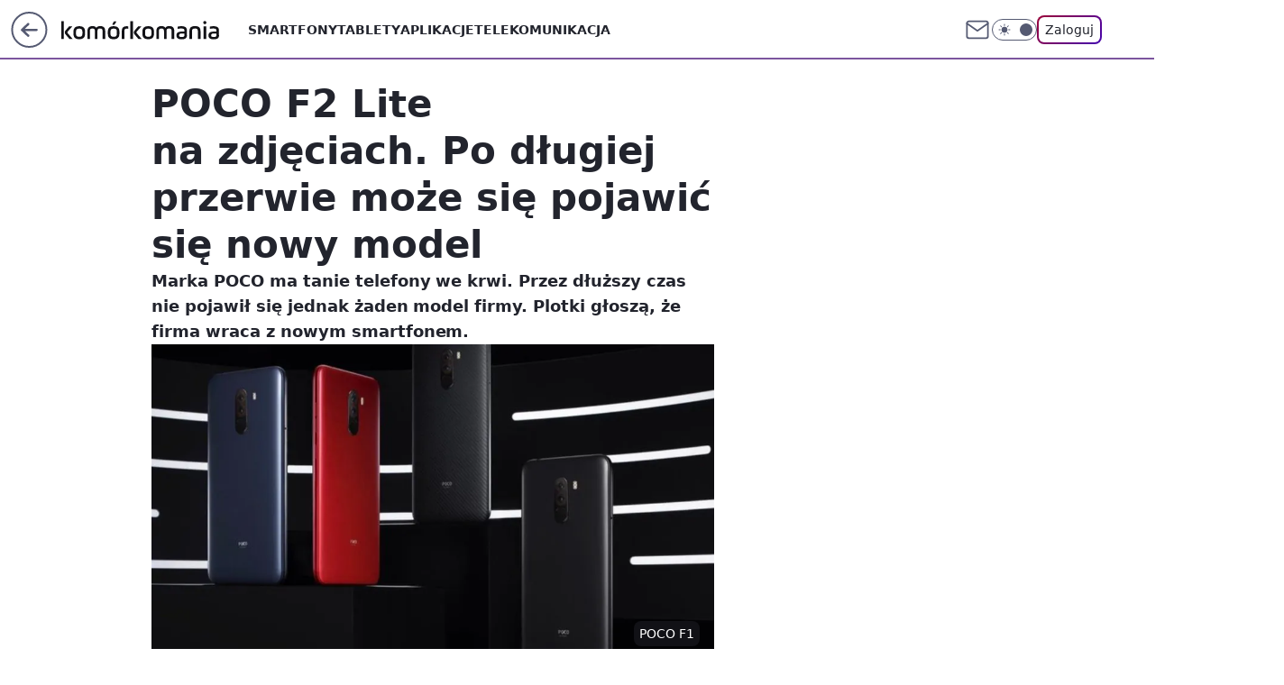

--- FILE ---
content_type: text/html; charset=utf-8
request_url: https://komorkomania.pl/poco-f2-lite-na-zdjeciach-po-2-latach-przerwy-moze-pojawic-sie-nowy-model,6779814257428609a
body_size: 21771
content:
<!doctype html><html lang="pl"><head><meta charset="utf-8"><meta name="viewport" content="width=device-width, viewport-fit=cover, initial-scale=1"><meta http-equiv="Cache-Control" content="no-cache"><meta http-equiv="X-UA-Compatible" content="IE=Edge"><meta http-equiv="Expires" content="0"><meta name="logo" content="/staticfiles/logo.png"><script>
		// dot
		var TECH = true;
		var GOFER = true;
		var wp_dot_type = 'click';
		var appVersion = "v1.540.1";
		var wp_dot_addparams = {"bunchID":"235596","canonical":"https://komorkomania.pl/poco-f2-lite-na-zdjeciach-po-2-latach-przerwy-moze-pojawic-sie-nowy-model,6779814257428609a","cauthor":"Patryk Korzeniecki","ccategory":"","cdate":"2020-01-20","cedtype":"news","ciab":"IAB19,IAB-v3-635,IAB19-6","cid":"6779814257428609","corigin":"","cpagemax":1,"cpageno":1,"cplatform":"gofer","crepub":0,"csource":"WP Komórkomania","csystem":"ncr","ctags":"newsy","ctlength":1762,"ctype":"article","cuct":"","darkmode":false,"frontendVer":"v1.540.1|20260119","isLogged":false,"svid":"9f4a4bc6-6dc6-4a27-ba09-170233e93c81"};
		// wpjslib
		var WP = [];
		var wp_sn = "komorkomania";
		var rekid = "235596";
		var wp_push_notification_on = true;
		var wp_mobile = false;
		var wp_fb_id = "933316406876601";
		var wp_subscription = "";

		var wpStadcp = "0.000";
		var screeningv2 = true;
		var API_DOMAIN = '/';
		var API_STREAM = '/v1/stream';
		var API_GATEWAY = "/graphql";
		var API_HOST_ONE_LOGIN = "https://komorkomania.pl";
		var WPP_VIDEO_EMBED = null || [];
		if (true) {
			var getPopoverAnchor = async () =>
				document.querySelector('[data-role="onelogin-button"]');
		}
		var wp_push_notification_on = true;
		var wp_onepager = true;
		var asyncNativeQueue = [];
		var wp_consent_logo = "/staticfiles/logo.png";
		var wp_consent_color = 'var(--wp-consent-color)';
		if (true) {
			var wp_pvid = "f3b38d698374e93b8889";
		}

		if (false) {
			var wp_pixel_id = "";
		}
		if (true) {
			var onResizeCallback = function (layoutType) {
				window.wp_dot_addparams.layout = layoutType;
			};

			var applicationSize = {};
			if (false) {
				var breakpointNarrow = 0;
			} else {
				var breakpointNarrow = 1280;
			}
			function onResize() {
				applicationSize.innerWidth = window.innerWidth;
				applicationSize.type =
					window.innerWidth >= breakpointNarrow ? 'wide' : 'narrow';
				onResizeCallback(applicationSize.type);
			}
			onResize();
			window.addEventListener('resize', onResize);
		}

		var loadTimoeout = window.setTimeout(function () {
			window.WP.push(function () {
				window.WP.performance.registerMark('WPJStimeout');
				loadScript();
			});
		}, 3000);

		var loadScript = function () {
			window.clearTimeout(loadTimoeout);
			document.body.setAttribute('data-wp-loaded', 'true');
		};
		window.WP.push(function () {
			window.WP.gaf.loadBunch(false, loadScript, true);
			if (true) {
				window.WP.gaf.registerCommercialBreak(2);
			}
		});
		var __INIT_CONFIG__ = {"randvar":"GMCnjWcCTl","randomClasses":{"0":"lRjDn","100":"KPEJm","150":"CftpE","162":"YamNK","180":"wYheA","200":"jpYMJ","250":"pmOYQ","280":"yOqhi","282":"Jjbww","300":"PVwgZ","312":"YfsMu","330":"QIIpM","332":"TPJok","40":"UkTGK","50":"LhCVi","60":"pnFvX","600":"RrNUd","662":"KUjoP","712":"fxiEj","780":"NhpxX","810":"gnMRj","82":"HcQQD","fullPageScreeningWallpaper":"CDual","hasPlaceholderPadding":"SvGwY","hasVerticalPlaceholderPadding":"MhBrd","panelPremiumScreeningWallpaper":"WwnvG","placeholderMargin":"JtwkT","screeningContainer":"eTvTu","screeningWallpaper":"sNxgv","screeningWallpaperSecondary":"EAkkQ","slot15ScreeningWallpaper":"btHTi","slot16ScreeningWallpaper":"NewiZ","slot17ScreeningWallpaper":"TDLQD","slot18ScreeningWallpaper":"UpTXQ","slot19ScreeningWallpaper":"QjdUH","slot38ScreeningWallpaper":"tIhpY","slot3ScreeningWallpaper":"BDSiY","slot501ScreeningWallpaper":"IgdKl","slot75ScreeningWallpaper":"bUXFB","transparent":"FmGXA"},"productId":"6529509124388993","isMobile":false,"social":{"facebook":{"accountName":"komorkomania","appId":"2924213607887346","pages":["185160172251"],"clientToken":"18524450364e02ede20352b13e3c292b"},"instagram":{},"tiktok":{},"giphy":{"appId":"sQK9FPEEd9Ih6icRBPMRfH03bo0BeH1X"},"x":{},"youtube":{},"linkedin":{}},"cookieDomain":".komorkomania.pl","isLoggedIn":false,"user":{},"userApi":"/graphql","oneLoginApiHost":"","scriptSrc":"https://komorkomania.pl/[base64]","isGridEnabled":false,"editorialIcon":{"iconUrl":"","url":"","text":""},"poll":{"id":"","title":"","photo":{"url":"","width":0,"height":0},"pollType":"","question":"","answers":null,"sponsored":false,"logoEnabled":false,"sponsorLogoFile":{"url":"","width":0,"height":0},"sponsorLogoLink":"","buttonText":"","buttonUrl":""},"abTestVariant":"","showExitDiscover":false,"isLanding":false,"scrollLockTimeout":0,"scrollMetricEnabled":false,"survicateSegments":"","isFeed":false,"isSuperApp":false,"oneLoginClientId":"komorkomania","weatherSrc":"","commonHeadSrc":"","userPanelCss":"https://komorkomania.pl/[base64]","saveForLaterProductID":"5927206335214209","withNewestBottombar":true,"acid":"","withBottomRecommendationsSplit":false,"isCommentsPageAbTest":false};
		window["GMCnjWcCTl"] = function (
			element,
			slot,
			withPlaceholder,
			placeholder,
			options
		) {
			window.WP.push(function () {
				if (withPlaceholder && element.parentNode) {
					window.WP.gaf.registerPlaceholder(
						slot,
						element.parentNode,
						placeholder
					);
					if (true) {
						element.parentNode.style.display = 'none';
					}
				}
				if (false) {
					window.WP.gaf.registerSlot(slot, element, options);
				}
			});
		};
	</script><meta name="gaf" content="blyrihnk"> <script>!function(e,f){try{if(!document.cookie.match('(^|;)\\s*WPdp=([^;]*)')||/google/i.test(window.navigator.userAgent))return;f.WP=f.WP||[];f.wp_pvid=f.wp_pvid||(function(){var output='';while(output.length<20){output+=Math.random().toString(16).substr(2);output=output.substr(0,20)}return output})(20);var abtest=function(){function e(t){return!(null==t)&&"object"==typeof t&&!Array.isArray(t)&&0<Object.keys(t).length}var t="",r=f.wp_abtest;return e(r)&&(t=Object.entries(r).map(([r,t])=>{if(e(t))return Object.entries(t).map(([t,e])=>r+"|"+t+"|"+e).join(";")}).join(";")),t}();var r,s,c=[["https://komorkomania","pl/[base64]"]
.join('.'),["pvid="+f.wp_pvid,(s=e.cookie.match(/(^|;)\s*PWA_adbd\s*=\s*([^;]+)/),"PWA_adbd="+(s?s.pop():"2")),location.search.substring(1),(r=e.referrer,r&&"PWAref="+encodeURIComponent(r.replace(/^https?:\/\//,""))),f.wp_sn&&"sn="+f.wp_sn,abtest&&"abtest="+encodeURIComponent(abtest)].filter(Boolean).join("&")].join("/?");e.write('<scr'+'ipt src="'+c+'"><\/scr'+'ipt>')}catch(_){console.error(_)}}(document,window);</script><script id="hb" crossorigin="anonymous" src="https://komorkomania.pl/[base64]"></script><title>POCO F2 Lite na zdjęciach. Po długiej przerwie może się pojawić się nowy model</title><link href="https://komorkomania.pl/poco-f2-lite-na-zdjeciach-po-2-latach-przerwy-moze-pojawic-sie-nowy-model,6779814257428609a" rel="canonical"><meta name="description" content="Marka POCO ma tanie telefony we krwi. Przez dłuższy czas nie pojawił się jednak żaden model firmy. Plotki głoszą, że firma wraca z nowym smartfonem."> <meta name="author" content="Grupa Wirtualna Polska"><meta name="robots" content="max-image-preview:large"><meta property="og:type" content="article"><meta property="og:title" content="POCO F2 Lite na zdjęciach. Po długiej przerwie może się pojawić się nowy model"><meta property="og:description" content="Marka POCO ma tanie telefony we krwi. Przez dłuższy czas nie pojawił się jednak żaden model firmy. Plotki głoszą, że firma wraca z nowym smartfonem."><meta property="og:url" content="https://komorkomania.pl/poco-f2-lite-na-zdjeciach-po-2-latach-przerwy-moze-pojawic-sie-nowy-model,6779814257428609a"><meta property="og:site_name" content="Komórkomania"><meta property="og:locale" content="pl_PL"><meta property="og:article:tag" content="newsy"><meta property="og:image" content="https://v.wpimg.pl/ZWM4MjkudTYsVjtZRA54I28ObwMCV3Z1OBZ3SERMYmI1AnReRBh0PCJZIhgAGjc2I10sRBsZdS0_TjgeRhAxJSxaOEdZRWhnYAR8R1lFd3p5UCgJU0djeSdEKkgW"><meta property="og:image:width" content="985"><meta property="og:image:height" content="694">  <meta property="og:image:type" content="image/png"><meta property="article:published_time" content="2020-01-20T14:52:41.000Z"> <meta property="article:modified_time" content="2020-01-20T15:52:41.000Z"><meta name="twitter:card" content="summary_large_image"><meta name="twitter:description" content="Marka POCO ma tanie telefony we krwi. Przez dłuższy czas nie pojawił się jednak żaden model firmy. Plotki głoszą, że firma wraca z nowym smartfonem."><meta name="twitter:image" content="https://v.wpimg.pl/ZWM4MjkudTYsVjtZRA54I28ObwMCV3Z1OBZ3SERMYmI1AnReRBh0PCJZIhgAGjc2I10sRBsZdS0_TjgeRhAxJSxaOEdZRWhnYAR8R1lFd3p5UCgJU0djeSdEKkgW"><meta name="fb:app_id" content="2924213607887346"><meta name="fb:pages" content="185160172251"><link rel="alternate" type="application/rss+xml" href="/rss/aktualnosci" title="Aktualności"><script id="wpjslib6" type="module" src="https://komorkomania.pl/[base64]" async="" crossorigin="anonymous"></script><script type="module" src="https://komorkomania.pl/[base64]" crossorigin="anonymous"></script><script type="module" src="https://komorkomania.pl/[base64]" crossorigin="anonymous"></script><link rel="apple-touch-icon" href="/staticfiles/icons/icon.png"><link rel="stylesheet" href="https://komorkomania.pl/[base64]"><link rel="stylesheet" href="https://komorkomania.pl/[base64]"><link rel="stylesheet" href="https://komorkomania.pl/[base64]"><link rel="stylesheet" href="https://komorkomania.pl/[base64]"><link rel="preload" as="image" href="https://v.wpimg.pl/ZWM4MjkudTYsVjtZRA54I28ObwMCV3Z1OBZ3SERMaWE1AX9dRBh0PCJZIhgAGjc2I10sRBsZdS0_TjgeRhAxJSxaOEdZRWhnYAR8R1lFd3p5UCgJU0djeSdEKkgW" fetchpriority="high"><meta name="breakpoints" content="629, 1139, 1365"><meta name="content-width" content="device-width, 630, 980, 1280"><link rel="manifest" href="/site.webmanifest"><meta name="mobile-web-app-capable" content="yes"><meta name="apple-mobile-web-app-capable" content="yes"><meta name="apple-mobile-web-app-status-bar-style" content="black-translucent"><meta name="theme-color" content="var(--color-brand)"><style>.GMCnjWcCTl{background-color:var(--color-neutral-25);position:relative;width:100%;min-height:200px;}.dark .GMCnjWcCTl{background-color:var(--color-neutral-850);}.SvGwY .GMCnjWcCTl{padding: 18px 16px 10px;}.FmGXA{background-color:transparent;}.dark .FmGXA{background-color:transparent;}.MhBrd{padding: 15px 0;}.JtwkT{margin:var(--wp-placeholder-margin);}.HcQQD{min-height:82px;}.wYheA{min-height:180px;}.KUjoP{min-height:662px;}.jpYMJ{min-height:200px;}.CftpE{min-height:150px;}.yOqhi{min-height:280px;}.PVwgZ{min-height:300px;}.QIIpM{min-height:330px;}.UkTGK{min-height:40px;}.LhCVi{min-height:50px;}.KPEJm{min-height:100px;}.RrNUd{min-height:600px;}.fxiEj{min-height:712px;}.Jjbww{min-height:282px;}.YfsMu{min-height:312px;}.NhpxX{min-height:780px;}.gnMRj{min-height:810px;}.TPJok{min-height:332px;}.lRjDn{min-height:0px;}.YamNK{min-height:162px;}.pmOYQ{min-height:250px;}.pnFvX{min-height:60px;}</style></head><body class=""><meta itemprop="name" content="Komórkomania"><div><div class="h-0"></div><script>(function(){var sc=document.currentScript;window[window.__INIT_CONFIG__.randvar](sc.previousElementSibling,6,false,{},{
    setNative: (dataNative, onViewCallback) => {
    window.asyncNativeQueue.push({
      action:"onPanelPremium",
      payload: { 
        screeningWallpaperClassName: "EAkkQ", 
        dataNative: dataNative,
        onViewCallback: onViewCallback,
        
      }
})}});})()</script></div><div class="h-0"></div><script>(function(){var sc=document.currentScript;window[window.__INIT_CONFIG__.randvar](sc.previousElementSibling,10,false,{},undefined);})()</script> <div class="h-0"></div><script>(function(){var sc=document.currentScript;window[window.__INIT_CONFIG__.randvar](sc.previousElementSibling,89,false,{},undefined);})()</script> <div class="blyrihnkh"></div><div class="sticky top-0 w-full z-300"><header data-st-area="header" id="service-header" class="bg-[--color-header-bg] h-[4.125rem] relative select-none w-full"><div class="max-w-[980px] pl-3 xl:max-w-[1280px] h-full w-full flex items-center mx-auto relative"><input class="peer hidden" id="menu-toggle-button" type="checkbox" autocomplete="off"><div class="hidden peer-checked:block"><div class="wp-header-menu"><div class="wp-link-column"><ul class="wp-link-list"><li><a class="wp-link px-4 py-3 block" href="/smartfony">Smartfony</a></li><li><a class="wp-link px-4 py-3 block" href="/tablety">Tablety</a></li><li><a class="wp-link px-4 py-3 block" href="/aplikacje,temat,6025184028951169">Aplikacje</a></li><li><a class="wp-link px-4 py-3 block" href="/telekomunikacja,temat,6008966626185857">Telekomunikacja</a></li></ul><div class="wp-social-box"><span>Obserwuj nas na:</span><div><a class="cHJldmVudENC" href="https://www.facebook.com/komorkomania"><svg xmlns="http://www.w3.org/2000/svg" fill="none" viewBox="0 0 24 24"><path stroke="currentColor" stroke-linecap="round" stroke-linejoin="round" stroke-width="1.5" d="M18 2.941h-3a5 5 0 0 0-5 5v3H7v4h3v8h4v-8h3l1-4h-4v-3a1 1 0 0 1 1-1h3z"></path></svg></a> </div></div></div><input class="peer hidden" id="wp-menu-link-none" name="wp-menu-links" type="radio" autocomplete="off" checked="checked"><div class="wp-teaser-column translate-x-[248px] peer-checked:translate-x-0"><div class="wp-header-menu-subtitle">Popularne w serwisie <span class="uppercase">Komórkomania</span>:</div><div class="wp-teaser-grid"><a href="https://komorkomania.pl/korzystasz-ze-spotify-uwazaj-na-te-wiadomosci,7027180281534081a" title="Korzystasz ze Spotify? Uważaj na te wiadomości"><div class="wp-img-placeholder"><img src="https://v.wpimg.pl/YmVhYjFkdgw3Ci9ZaRB7GXRSewMvSXVPI0pjSGlYaFkuWW5caQ0wATMaPBopRT4fIxg4HTZFKQF5CSkDaR1oQjIBKhoqCiBCMwU7DyJEaFQ0XjtYdlp0VGIMbUdyWmAIe1A4D3RGYA43DjsPJwloCWIJexc" loading="lazy" class="wp-img" alt="Korzystasz ze Spotify? Uważaj na te wiadomości"></div><span class="wp-teaser-title">Korzystasz ze Spotify? Uważaj na te wiadomości</span> <span class="wp-teaser-author"></span></a><a href="https://komorkomania.pl/zapomniales-hasla-do-mobywatela-oto-prosty-sposob-aby-odzyskac-dostep-do-aplikacji,7027164935968385a" title="Zapomniałeś hasła do mObywatela? Oto prosty sposób, aby odzyskać dostęp do aplikacji"><div class="wp-img-placeholder"><img src="https://v.wpimg.pl/ODZmYmRiYCU7Dy9efRJtMHhXewQ7S2NmL09jT31afnAiXG5bfQ8mKD8fPB09Ryg2Lx04GiJHPyh1DCkEfR9-az4EKh0-CDZrPwA7CDZGKXJvXD8JY11idm9YOkBmWnxxdww9WTBEeX1rXGFbNAsrJmteexA" loading="lazy" class="wp-img" alt="Zapomniałeś hasła do mObywatela? Oto prosty sposób, aby odzyskać dostęp do aplikacji"></div><span class="wp-teaser-title">Zapomniałeś hasła do mObywatela? Oto prosty sposób, aby odzyskać dostęp do aplikacji</span> <span class="wp-teaser-author"></span></a><a href="https://komorkomania.pl/jak-bedzie-wygladalo-ai-w-ios-18-wyciekly-plany-apple,7027131705408000a" title="Jak będzie działało AI w iOS 18? Wyciekły plany Apple"><div class="wp-img-placeholder"><img src="https://v.wpimg.pl/NGEzNWZmYSYkGDhkdRZsM2dAbD4zT2JlMFh0dXVef3M9S3lhdQsnKyAIKyc1Qyk1MAovICpDPitqGz4-dRt_aCETPSc2DDdoIBcsMj5CeyF2S3kybg9jIX0ZLHpuVS10aBh_YmxAdyZxSXo2aVgoIXwYbCo" loading="lazy" class="wp-img" alt="Jak będzie działało AI w iOS 18? Wyciekły plany Apple"></div><span class="wp-teaser-title">Jak będzie działało AI w iOS 18? Wyciekły plany Apple</span> <span class="wp-teaser-author"></span></a><a href="https://komorkomania.pl/edytowanie-wyslanych-sms-ow-testy-nowej-funkcji-na-androidzie,7027068421617281a" title="Edytowanie wysłanych SMS-ów? Testy nowej funkcji na Androidzie"><div class="wp-img-placeholder"><img src="https://v.wpimg.pl/ZGM0ODk4dSYsUjl3RE94M28KbS0CFnZlOBJ1ZkQHa3M1AXhyRFIzKyhCKjQEGj01OEAuMxsaKitiUT8tREJraClZPDQHVSNoKF0tIQ8bbnUrBHolCFV3ISkDe2lfUmxwYAh7J1IZOHZ7ACsnXwxjf3QEbTk" loading="lazy" class="wp-img" alt="Edytowanie wysłanych SMS-ów? Testy nowej funkcji na Androidzie"></div><span class="wp-teaser-title">Edytowanie wysłanych SMS-ów? Testy nowej funkcji na Androidzie</span> <span class="wp-teaser-author"></span></a><a href="https://komorkomania.pl/czy-mozna-uzywac-telefonu-podczas-burzy-wyjasniamy,7027016037669376a" title="Czy można używać telefonu podczas burzy? Wyjaśniamy"><div class="wp-img-placeholder"><img src="https://v.wpimg.pl/ZGQ1YTE4dSYwUy9nak94M3MLez0sFnZlJBNjdmoHa3MpAG5ialIzKzRDPCQqGj01JEE4IzUaKit-UCk9akJraDVYKiQpVSNoNFw7MSEbYyNnCG0xcQR3JWkBYHlxUTl1fFM4NnYZOHFlAD0wcFVrf2AFeyk" loading="lazy" class="wp-img" alt="Czy można używać telefonu podczas burzy? Wyjaśniamy"></div><span class="wp-teaser-title">Czy można używać telefonu podczas burzy? Wyjaśniamy</span> <span class="wp-teaser-author"></span></a><a href="https://komorkomania.pl/jak-ukryc-swoj-numer-prosty-poradnik-jak-ustawic-numer-prywatny,7026793353177600a" title="Jak ukryć swój numer? Prosty poradnik jak ustawić numer prywatny"><div class="wp-img-placeholder"><img src="https://v.wpimg.pl/NzZiMzYxYRs7CztJdgNsDnhTbxMwWmJYL0t3WHZLf04iWHpMdh4nFj8bKAo2VikILxksDSlWPhZ1CD0Tdg5_VT4APgo1GTdVPwQvHz1XLENuCChPP09jTT9RfVdtSi1Mdwt-TG5Vd0NsWXpMO0t4S2xZbwc" loading="lazy" class="wp-img" alt="Jak ukryć swój numer? Prosty poradnik jak ustawić numer prywatny"></div><span class="wp-teaser-title">Jak ukryć swój numer? Prosty poradnik jak ustawić numer prywatny</span> <span class="wp-teaser-author"></span></a></div></div></div><div class="wp-header-menu-layer"></div></div><div class="header-back-button-container"><div id="wp-sg-back-button" class="back-button-container wp-back-sg" data-st-area="goToSG"><a href="/" data-back-link><svg class="back-button-icon" xmlns="http://www.w3.org/2000/svg" width="41" height="40" fill="none"><circle cx="20.447" cy="20" r="19" fill="transparent" stroke="currentColor" stroke-width="2"></circle> <path fill="currentColor" d="m18.5 12.682-.166.133-6.855 6.472a1 1 0 0 0-.089.099l.117-.126q-.087.082-.155.175l-.103.167-.075.179q-.06.178-.06.374l.016.193.053.208.08.178.103.16.115.131 6.853 6.47a1.4 1.4 0 0 0 1.897 0 1.213 1.213 0 0 0 .141-1.634l-.14-.157-4.537-4.283H28.44c.741 0 1.342-.566 1.342-1.266 0-.635-.496-1.162-1.143-1.252l-.199-.014-12.744-.001 4.536-4.281c.472-.445.519-1.14.141-1.634l-.14-.158a1.4 1.4 0 0 0-1.55-.237z"></path></svg></a></div><a href="/" class="cHJldmVudENC z-0" title="Komórkomania" id="service_logo"><svg class="text-[--color-logo] max-w-[--logo-width] h-[--logo-height] align-middle mr-8"><use href="/staticfiles/siteLogoDesktop.svg#root"></use></svg></a></div><ul class="flex text-sm/[1.3125rem] gap-8  xl:flex hidden"><li class="flex items-center group relative"><a class="whitespace-nowrap group uppercase no-underline font-semibold hover:underline text-[--color-header-text] cHJldmVudENC" href="/smartfony">Smartfony</a> </li><li class="flex items-center group relative"><a class="whitespace-nowrap group uppercase no-underline font-semibold hover:underline text-[--color-header-text] cHJldmVudENC" href="/tablety">Tablety</a> </li><li class="flex items-center group relative"><a class="whitespace-nowrap group uppercase no-underline font-semibold hover:underline text-[--color-header-text] cHJldmVudENC" href="/aplikacje,temat,6025184028951169">Aplikacje</a> </li><li class="flex items-center group relative"><a class="whitespace-nowrap group uppercase no-underline font-semibold hover:underline text-[--color-header-text] cHJldmVudENC" href="/telekomunikacja,temat,6008966626185857">Telekomunikacja</a> </li></ul><div class="group mr-0 xl:ml-[3.5rem] flex flex-1 items-center justify-end"><div class="h-8 text-[--icon-light] flex items-center gap-4"><a id="wp-poczta-link" href="https://poczta.wp.pl/login/login.html" class="text-[--color-header-icon-light] block size-8 cHJldmVudENC"><svg viewBox="0 0 32 32" fill="none" xmlns="http://www.w3.org/2000/svg"><path d="M6.65944 6.65918H25.3412C26.6256 6.65918 27.6764 7.71003 27.6764 8.9944V23.0057C27.6764 24.2901 26.6256 25.3409 25.3412 25.3409H6.65944C5.37507 25.3409 4.32422 24.2901 4.32422 23.0057V8.9944C4.32422 7.71003 5.37507 6.65918 6.65944 6.65918Z" stroke="currentColor" stroke-width="1.8" stroke-linecap="round" stroke-linejoin="round"></path> <path d="M27.6764 8.99438L16.0003 17.1677L4.32422 8.99438" stroke="currentColor" stroke-width="1.8" stroke-linecap="round" stroke-linejoin="round"></path></svg></a><input type="checkbox" class="hidden" id="darkModeCheckbox"> <label class="wp-darkmode-toggle" for="darkModeCheckbox" aria-label="Włącz tryb ciemny"><div class="toggle-container"><div class="toggle-icon-dark"><svg viewBox="0 0 16 16" class="icon-moon" fill="currentColor" xmlns="http://www.w3.org/2000/svg"><path d="M15.293 11.293C13.8115 11.9631 12.161 12.1659 10.5614 11.8743C8.96175 11.5827 7.48895 10.8106 6.33919 9.66085C5.18944 8.5111 4.41734 7.0383 4.12574 5.43866C3.83415 3.83903 4.03691 2.18852 4.70701 0.707031C3.52758 1.24004 2.49505 2.05123 1.69802 3.07099C0.900987 4.09075 0.363244 5.28865 0.130924 6.56192C-0.101395 7.83518 -0.0213565 9.1458 0.364174 10.3813C0.749705 11.6169 1.42922 12.7404 2.34442 13.6556C3.25961 14.5708 4.38318 15.2503 5.61871 15.6359C6.85424 16.0214 8.16486 16.1014 9.43813 15.8691C10.7114 15.6368 11.9093 15.0991 12.9291 14.302C13.9488 13.505 14.76 12.4725 15.293 11.293V11.293Z"></path></svg></div><div class="toggle-icon-light"><svg fill="currentColor" class="icon-sun" xmlns="http://www.w3.org/2000/svg" viewBox="0 0 30 30"><path d="M 14.984375 0.98632812 A 1.0001 1.0001 0 0 0 14 2 L 14 5 A 1.0001 1.0001 0 1 0 16 5 L 16 2 A 1.0001 1.0001 0 0 0 14.984375 0.98632812 z M 5.796875 4.7988281 A 1.0001 1.0001 0 0 0 5.1015625 6.515625 L 7.2226562 8.6367188 A 1.0001 1.0001 0 1 0 8.6367188 7.2226562 L 6.515625 5.1015625 A 1.0001 1.0001 0 0 0 5.796875 4.7988281 z M 24.171875 4.7988281 A 1.0001 1.0001 0 0 0 23.484375 5.1015625 L 21.363281 7.2226562 A 1.0001 1.0001 0 1 0 22.777344 8.6367188 L 24.898438 6.515625 A 1.0001 1.0001 0 0 0 24.171875 4.7988281 z M 15 8 A 7 7 0 0 0 8 15 A 7 7 0 0 0 15 22 A 7 7 0 0 0 22 15 A 7 7 0 0 0 15 8 z M 2 14 A 1.0001 1.0001 0 1 0 2 16 L 5 16 A 1.0001 1.0001 0 1 0 5 14 L 2 14 z M 25 14 A 1.0001 1.0001 0 1 0 25 16 L 28 16 A 1.0001 1.0001 0 1 0 28 14 L 25 14 z M 7.9101562 21.060547 A 1.0001 1.0001 0 0 0 7.2226562 21.363281 L 5.1015625 23.484375 A 1.0001 1.0001 0 1 0 6.515625 24.898438 L 8.6367188 22.777344 A 1.0001 1.0001 0 0 0 7.9101562 21.060547 z M 22.060547 21.060547 A 1.0001 1.0001 0 0 0 21.363281 22.777344 L 23.484375 24.898438 A 1.0001 1.0001 0 1 0 24.898438 23.484375 L 22.777344 21.363281 A 1.0001 1.0001 0 0 0 22.060547 21.060547 z M 14.984375 23.986328 A 1.0001 1.0001 0 0 0 14 25 L 14 28 A 1.0001 1.0001 0 1 0 16 28 L 16 25 A 1.0001 1.0001 0 0 0 14.984375 23.986328 z"></path></svg></div></div><div class="toggle-icon-circle"></div></label><div class="relative"><form action="/auth/v1/sso/auth" data-role="onelogin-button" method="get" id="wp-login-form"><input type="hidden" name="continue_url" value="https://komorkomania.pl/poco-f2-lite-na-zdjeciach-po-2-latach-przerwy-moze-pojawic-sie-nowy-model,6779814257428609a"> <button type="submit" class="wp-login-button">Zaloguj</button></form></div></div><div class="ml-[0.25rem] w-[3.375rem] flex items-center justify-center"><label role="button" for="menu-toggle-button" tab-index="0" aria-label="Menu" class="cursor-pointer flex items-center justify-center size-8 text-[--color-header-icon-light]"><div class="hidden peer-checked:group-[]:flex absolute top-0 right-0 w-[3.375rem] h-[4.4375rem] bg-white dark:bg-[--color-neutral-800] z-1 items-center justify-center rounded-t-2xl peer-checked:group-[]:text-[--icon-dark]"><svg xmlns="http://www.w3.org/2000/svg" width="32" height="32" viewBox="0 0 32 32" fill="none"><path d="M24 8 8 24M8 8l16 16" stroke="currentColor" stroke-width="1.8" stroke-linecap="round" stroke-linejoin="round"></path></svg></div><div class="flex peer-checked:group-[]:hidden h-8 w-8"><svg xmlns="http://www.w3.org/2000/svg" viewBox="0 0 32 32" fill="none"><path d="M5 19h22M5 13h22M5 7h22M5 25h22" stroke="currentColor" stroke-width="1.8" stroke-linecap="round" stroke-linejoin="round"></path></svg></div></label></div></div></div><hr class="absolute bottom-0 left-0 m-0 h-px w-full border-t border-solid border-[--color-brand]"><div id="user-panel-v2-root" class="absolute z-[9999] right-0 empty:hidden"></div></header> <div id="wp-breaking-news" class="wp-breaking-news-pill"><div class="news-arrow"><svg width="24" height="24" viewBox="0 0 24 24" fill="none" xmlns="http://www.w3.org/2000/svg"><path d="M19.0711 12.0002L4.92893 12.0002" stroke="currentColor" stroke-width="1.7" stroke-linecap="round" stroke-linejoin="round"></path> <path d="M12 19.0713L4.92893 12.0002L12 4.92915" stroke="currentColor" stroke-width="1.7" stroke-linecap="round" stroke-linejoin="round"></path></svg></div><div><a class="news-link" href="https://wiadomosci.wp.pl/powazny-wypadek-w-warszawie-auto-uderzylo-w-pieszych-7245153175734464a"><span class="important-badge">WAŻNE <br>TERAZ</span><p class="news-title">Dramatyczny wypadek w Warszawie. Auto wpadło w pieszych</p></a></div><button class="news-close" type="button"><svg xmlns="http://www.w3.org/2000/svg" viewBox="0 0 24 24" fill="none" stroke="currentColor" stroke-width="2" stroke-linecap="round" stroke-linejoin="round"><line x1="18" y1="6" x2="6" y2="18"></line> <line x1="6" y1="6" x2="18" y2="18"></line></svg></button></div></div> <div class="relative flex w-full flex-col items-center" data-testid="screening-main"><div class="sNxgv"><div class="absolute inset-0"></div></div><div class="w-full py-2 has-[div>div:not(:empty)]:p-0"><div class="eTvTu"></div></div><div class="flex w-full flex-col items-center"><div class="EAkkQ relative w-full"><div class="absolute inset-x-0 top-0"></div></div><div class="relative w-auto"><main class="wp-main-article" style="--nav-header-height: 90px;"><article data-st-area="article-article"><div class="flex mb-5"><div class="article-header flex-auto"><div><h1>POCO F2 Lite na zdjęciach. Po długiej przerwie może się pojawić się nowy model </h1></div><div class="article-lead x-tts"><p>Marka POCO ma tanie telefony we krwi. Przez dłuższy czas nie pojawił się jednak żaden model firmy. Plotki głoszą, że firma wraca z nowym smartfonem.</p></div><div><div class="article-img-placeholder" data-mainmedia-photo><img width="936" height="527" alt="POCO F2 Lite na zdjęciach. Po długiej przerwie może się pojawić się nowy model 1" src="https://v.wpimg.pl/ZWM4MjkudTYsVjtZRA54I28ObwMCV3Z1OBZ3SERMaWE1AX9dRBh0PCJZIhgAGjc2I10sRBsZdS0_TjgeRhAxJSxaOEdZRWhnYAR8R1lFd3p5UCgJU0djeSdEKkgW" data-link="https://v.wpimg.pl/ZWM4MjkudTYsVjtZRA54I28ObwMCV3Z1OBZ3SERMaWE1AX9dRBh0PCJZIhgAGjc2I10sRBsZdS0_TjgeRhAxJSxaOEdZRWhnYAR8R1lFd3p5UCgJU0djeSdEKkgW" class="wp-media-image" fetchpriority="high"><span class="line-clamp-2 article-caption">POCO F1</span></div><div class="article-img-source">Źródło zdjęć: © materiały producenta</div></div><div class="info-container"><div class="flex flex-wrap gap-2 items-center"><div class="flex relative z-1"><object class="rounded-full select-none text-[--color-neutral-700] bg-[--color-neutral-25] dark:bg-[--color-neutral-850] dark:text-[--color-neutral-150] border border-solid border-[--color-neutral-250] dark:border-[--color-neutral-600]" width="40" height="40"><svg xmlns="http://www.w3.org/2000/svg" viewBox="0 0 46 46" fill="none" stroke="currentColor"><circle cx="24" cy="24" r="23.5" fill="none" stroke-width="0"></circle> <path stroke="currentColor" stroke-linecap="round" stroke-linejoin="round" stroke-width="1.8" d="m24.4004 33.4659 8.7452-8.7451 3.7479 3.7479-8.7452 8.7452-3.7479-3.748Z"></path> <path stroke="currentColor" stroke-linecap="round" stroke-linejoin="round" stroke-width="1.8" d="m31.8962 25.971-1.8739-9.3698-18.1151-4.3726 4.3726 18.115 9.3699 1.874 6.2465-6.2466ZM11.9072 12.2286l9.4773 9.4773"></path> <path stroke="currentColor" stroke-linecap="round" stroke-linejoin="round" stroke-width="1.8" d="M23.1512 25.97c1.38 0 2.4986-1.1187 2.4986-2.4987 0-1.3799-1.1186-2.4986-2.4986-2.4986-1.3799 0-2.4986 1.1187-2.4986 2.4986 0 1.38 1.1187 2.4987 2.4986 2.4987Z"></path></svg></object></div><div><div class="flex flex-wrap text-base font-bold "><span>Patryk Korzeniecki</span></div><time class="wp-article-content-date" datetime="2020-01-20T14:52:41.000Z">20 stycznia 2020, 15:52</time></div></div><div class="flex justify-between sm:justify-end gap-4 relative"><button class="wp-article-action comments top" data-vab-container="social_tools" data-vab-box="comments_button" data-vab-position="top" data-vab-index="2" data-location="/poco-f2-lite-na-zdjeciach-po-2-latach-przerwy-moze-pojawic-sie-nowy-model,6779814257428609a/komentarze?utm_medium=button_top&amp;utm_source=comments"><div class="flex items-center justify-center relative"><div class="wp-comment-dot"></div><svg xmlns="http://www.w3.org/2000/svg" width="16" height="16" fill="none"><path stroke="currentColor" stroke-linecap="round" stroke-linejoin="round" stroke-width="1.3" d="M14 7.6667a5.59 5.59 0 0 1-.6 2.5333 5.666 5.666 0 0 1-5.0667 3.1334 5.59 5.59 0 0 1-2.5333-.6L2 14l1.2667-3.8a5.586 5.586 0 0 1-.6-2.5333A5.667 5.667 0 0 1 5.8 2.6 5.59 5.59 0 0 1 8.3333 2h.3334A5.6535 5.6535 0 0 1 14 7.3334z"></path></svg></div>3 komentarze</button><div class="wp-article-action-button-container"><button id="wp-article-share-button" class="wp-article-action" type="button" data-vab-container="social_tools" data-vab-position="top" data-vab-box="share" data-vab-index="1"><svg xmlns="http://www.w3.org/2000/svg" width="16" height="16" fill="none"><g stroke="currentColor" stroke-linecap="round" stroke-linejoin="round" stroke-width="1.3" clip-path="url(#clip0_1847_293)"><path d="M12.714 5.0953c1.1834 0 2.1427-.9594 2.1427-2.1428S13.8974.8098 12.714.8098s-2.1427.9593-2.1427 2.1427.9593 2.1428 2.1427 2.1428M3.2863 10.2024c1.1834 0 2.1427-.9593 2.1427-2.1427S4.4697 5.917 3.2863 5.917s-2.1427.9593-2.1427 2.1427.9593 2.1427 2.1427 2.1427M12.714 15.1902c1.1834 0 2.1427-.9593 2.1427-2.1427s-.9593-2.1427-2.1427-2.1427-2.1427.9593-2.1427 2.1427.9593 2.1427 2.1427 2.1427M5.4287 9.3455l5.1425 2.5712M10.5712 4.2029 5.4287 6.774"></path></g> <defs><clipPath id="clip0_1847_293"><path fill="currentColor" d="M0 0h16v16H0z"></path></clipPath></defs></svg></button><div id="wp-article-share-menu" class="wp-article-share-menu"><button id="share-x" class="wp-article-share-option" data-vab-container="social_tools" data-vab-position="top" data-vab-box="share_twitter" data-vab-index="3"><span class="wp-article-share-icon"><svg xmlns="http://www.w3.org/2000/svg" fill="currentColor" viewBox="0 0 1200 1227"><path d="M714.163 519.284 1160.89 0h-105.86L667.137 450.887 357.328 0H0l468.492 681.821L0 1226.37h105.866l409.625-476.152 327.181 476.152H1200L714.137 519.284zM569.165 687.828l-47.468-67.894-377.686-540.24h162.604l304.797 435.991 47.468 67.894 396.2 566.721H892.476L569.165 687.854z"></path></svg></span> <span>Udostępnij na X</span></button> <button id="share-facebook" class="wp-article-share-option" data-vab-container="social_tools" data-vab-position="top" data-vab-box="share_facebook" data-vab-index="4"><span class="wp-article-share-icon"><svg xmlns="http://www.w3.org/2000/svg" fill="none" viewBox="0 0 24 24"><path stroke="currentColor" stroke-linecap="round" stroke-linejoin="round" stroke-width="1.5" d="M18 2.941h-3a5 5 0 0 0-5 5v3H7v4h3v8h4v-8h3l1-4h-4v-3a1 1 0 0 1 1-1h3z"></path></svg></span> <span>Udostępnij na Facebooku</span></button></div><button id="wp-article-save-button" type="button" class="group wp-article-action disabled:cursor-not-allowed" data-save-id="6779814257428609" data-save-type="ARTICLE" data-save-image="https://m.komorkomania.pl/zrzut-ekranu-2020-01-20--4dec829.jpg" data-save-url="https://komorkomania.pl/poco-f2-lite-na-zdjeciach-po-2-latach-przerwy-moze-pojawic-sie-nowy-model,6779814257428609a" data-save-title="POCO F2 Lite na zdjęciach. Po długiej przerwie może się pojawić się nowy model" data-saved="false" data-vab-container="social_tools" data-vab-box="save_button" data-vab-position="top" data-vab-index="0"><svg xmlns="http://www.w3.org/2000/svg" width="12" height="15" fill="none"><path stroke="currentColor" stroke-linecap="round" stroke-linejoin="round" stroke-width="1.3" d="m10.6499 13.65-5-3.6111-5 3.6111V2.0945c0-.3831.1505-.7505.4184-1.0214A1.42 1.42 0 0 1 2.0785.65h7.1428c.379 0 .7423.1521 1.0102.423s.4184.6383.4184 1.0214z"></path></svg></button></div></div></div></div><div class="relative ml-4 flex w-[304px] shrink-0 flex-col flex-nowrap"> <div class="mt-3 w-full [--wp-placeholder-margin:0_0_24px_0]"><div class="GMCnjWcCTl JtwkT LhCVi FmGXA"><div class="h-0"></div><script>(function(){var sc=document.currentScript;window[window.__INIT_CONFIG__.randvar](sc.previousElementSibling,67,true,{"fixed":true,"top":90},undefined);})()</script></div></div><div class="sticky top-[--nav-header-height] w-full"><div class="GMCnjWcCTl RrNUd FmGXA"><div class="h-0"></div><script>(function(){var sc=document.currentScript;window[window.__INIT_CONFIG__.randvar](sc.previousElementSibling,36,true,{"fixed":true,"sticky":true,"top":90},undefined);})()</script></div></div></div></div><div class="my-6 grid w-full grid-cols-[624px_304px] gap-x-4 xl:grid-cols-[196px_724px_304px]"><aside role="complementary" class="relative hidden flex-none flex-col flex-nowrap xl:flex row-span-3"><div class="sticky top-[90px] hidden xl:block xl:-mt-1" id="article-left-rail"></div></aside><div class="wp-billboard col-span-2 [--wp-placeholder-margin:0_0_20px_0]"><div class="GMCnjWcCTl JtwkT PVwgZ"><img role="presentation" class="absolute left-1/2 top-1/2 max-h-[80%] max-w-[100px] -translate-x-1/2 -translate-y-1/2" src="https://v.wpimg.pl/ZXJfd3AudTkrBBIAbg54LGhcRlAxHQUrPgJGH2MAeGJoSQ1eIBI_K2UHAEVuBTY5KQMMXC0RPyoVERQdMgM9ejc" loading="lazy" decoding="async"><div class="h-0"></div><script>(function(){var sc=document.currentScript;window[window.__INIT_CONFIG__.randvar](sc.previousElementSibling,3,true,{"fixed":true},{
    setNative: (dataNative, onViewCallback) => {
    window.asyncNativeQueue.push({
      action: "onAlternativeScreening",
      payload:{ 
            screeningWallpaperClassName: "sNxgv", 
            alternativeContainerClassName: "eTvTu", 
            slotNumber: 3,
            dataNative: dataNative,
            onViewCallback: onViewCallback
    }})}});})()</script></div></div><div class="flex flex-auto flex-col"><div class="mb-4 flex flex-col gap-6"> <div class="wp-content-text-raw x-tts" data-uxc="paragraph1" data-cpidx="0"><p><a href="https://komorkomania.pl/36252,poco-f1-oficjalnie-nowa-marka-xiaomi">Xiaomi Pocophone F1</a> miał swoją premierę 27 sierpnia 2018 roku. Od tamtego czasu marka nie wypuściła żadnego nowego smartfonu.</p></div> <div class="wp-content-text-raw x-tts" data-cpidx="1"><p>Niedawno pisałem o <a href="https://komorkomania.pl/38321,poco-not-by-xiaomi-drogi-firm-sie-rozchodza">odłączeniu się POCO od Xiaomi</a>. Możliwe, że POCO F2 Lite będzie pierwszym smartfonem firmy po uzyskaniu niezależności.</p></div><div class="wp-content-text-raw"><h2 id="title-412213670102499884" class="x-tts">POCOF2 Lite ze średniopółkowym procesorem i mocarną baterią</h2></div> <div class="wp-content-text-raw x-tts" data-cpidx="2"><p>POCO F2 Lite według zdjęć ma mieć płaski wyświetlacz z wcięciem. Na tle nadchodzących flagowców będzie więc wyglądać przestarzalne. Ma to jednak być smartfon ze średniej półki - można więc przymknąć na to oko.</p></div> <div class="GMCnjWcCTl pmOYQ"><img role="presentation" class="absolute left-1/2 top-1/2 max-h-[80%] max-w-[100px] -translate-x-1/2 -translate-y-1/2" src="https://v.wpimg.pl/ZXJfd3AudTkrBBIAbg54LGhcRlAxHQUrPgJGH2MAeGJoSQ1eIBI_K2UHAEVuBTY5KQMMXC0RPyoVERQdMgM9ejc" loading="lazy" decoding="async"><div class="h-0"></div><script>(function(){var sc=document.currentScript;window[window.__INIT_CONFIG__.randvar](sc.previousElementSibling,5,true,{"fixed":true,"top":90},undefined);})()</script></div> <figure class="wp-content-part-image single-image" style="--aspect-ratio:1.500;"><div class="wp-photo-image-container"><picture class="wp-height-limited-image"><source media="(max-width: 629px)" srcSet="https://v.wpimg.pl/YjVlMy5qdgs3DjtKGgp7HnRWbxBcU3VII053WxoSdlxlXDVWWF8yBTsDPxJaHDgEPw1jCVleKQA_ASweUFxsR2FffUgCR25SNQ98QQ0VaAtlCS9MUEJ3ACYLbwQ"> <source media="(min-width: 630px) and (max-width: 1139px)" srcSet="https://v.wpimg.pl/YjVlMy5qdgs3DjtKGgp7HnRWbxBcU3VII053WxoSdlxmVDVWWF8yBTsDPxJaHDgEPw1jCVleKQA_ASweUFxsR2FffUgCR25SNQ98QQ0VaAtlCS9MUEJ3ACYLbwQ"> <source media="(min-width: 1140px) and (max-width: 1279px)" srcSet="https://v.wpimg.pl/YjVlMy5qdgs3DjtKGgp7HnRWbxBcU3VII053WxoSdlNiWDVWWF8yBTsDPxJaHDgEPw1jCVleKQA_ASweUFxsR2FffUgCR25SNQ98QQ0VaAtlCS9MUEJ3ACYLbwQ"> <source media="(min-width: 1280px)" srcSet="https://v.wpimg.pl/ZWI1ZTMudTYoUyxnYg54I2sLeD0kV3Z1PBNgdmIWdWZ5BW4sYhh0PCZcNSYmGjc2J1g7ej0ZdScjWDc1KhB3YmQGaWR8QmxgcVI5ZXVNPmYoAj82eBBpeSNBPXYw"> <img src="https://v.wpimg.pl/NWUzLmpwYTY0GDpeXwxsI3dAbgQZVWJ1IFh2T18UYWZgSnwVQUd-Z3oXYgYfGiElPhUhDB4eL3klFmMdGh4jNjIfYVhdQH1nZE16WkgULWZtQihcEUQrNWAff0MaByl1KA" width="1500" height="1000" loading="lazy" class="wp-media-image" alt="POCO F2 Lite na zdjęciach. Po długiej przerwie może się pojawić się nowy model 2" data-lightbox="true"></picture> </div><figcaption class="image-description"><span class="image-caption"></span> <span class="image-source">© RevAtlas / YouTube</span></figcaption></figure> <div class="wp-content-text-raw x-tts" data-cpidx="5"><p>POCO F2 Lite ma za to odwdzięczyć się fantastyczną baterią. Pojemność 5000 mAh prawdopodobnie zagwarantuje długi czas działania. Efekt wzmocnić ma energooszczędny procesor <a href="https://komorkomania.pl/38133,snapdragon-865-i-765-zapowiedziane-pierwsze-wykorzystujace-je-smartfony-nadchodza">Snapdragon 765</a> wyprodukowany w litografii 7 nm.</p></div> <div class="wp-content-text-raw x-tts" data-cpidx="6"><p>Nie ma zbyt wielu wieści na temat aparatu. W zasadzie jedyna informacja dotyczy rozdzielczości głównego aparatu. Zostanie ponoć wyposażony w matrycę 48 MP.</p></div> <div class="GMCnjWcCTl pmOYQ"><img role="presentation" class="absolute left-1/2 top-1/2 max-h-[80%] max-w-[100px] -translate-x-1/2 -translate-y-1/2" src="https://v.wpimg.pl/ZXJfd3AudTkrBBIAbg54LGhcRlAxHQUrPgJGH2MAeGJoSQ1eIBI_K2UHAEVuBTY5KQMMXC0RPyoVERQdMgM9ejc" loading="lazy" decoding="async"><div class="h-0"></div><script>(function(){var sc=document.currentScript;window[window.__INIT_CONFIG__.randvar](sc.previousElementSibling,11,true,{"fixed":true,"top":90},undefined);})()</script></div> <div class="wp-content-text-raw x-tts" data-cpidx="8"><p>Według <a href="https://www.youtube.com/watch?v=YZVKii-zsjU&amp;feature=emb_title">przecieku</a> POCO F2 Lite zadebiutuje z Androidem 10. Co ciekawe, urządzenie ma działać pod nakładką MIUI for POCO. Przypominam, że firmy rozłączyły się, a POCO stało się niezależną marką. Zastanawiający jest więc fakt, że w kwestii systemu nic się prawdopodobnie nie zmieni.</p></div> <figure class="wp-content-part-image single-image" style="--aspect-ratio:1.324;"><div class="wp-photo-image-container"><picture class="wp-height-limited-image"><source media="(max-width: 629px)" srcSet="https://v.wpimg.pl/NTczYS5qYTUCGC9gGgpsIEFAezpcU2J2FlhjcRoSYWJQSiF8WF8lOw4VKzhaHC86Cht3I1leNCYZDy1-UBo8NQ0PdGEFQ355U0t0YQVcY2JUTGxkBhBgPhMdey4"> <source media="(min-width: 630px) and (max-width: 1139px)" srcSet="https://v.wpimg.pl/NTczYS5qYTUCGC9gGgpsIEFAezpcU2J2FlhjcRoSYWJTQiF8WF8lOw4VKzhaHC86Cht3I1leNCYZDy1-UBo8NQ0PdGEFQ355U0t0YQVcY2JUTGxkBhBgPhMdey4"> <source media="(min-width: 1140px) and (max-width: 1279px)" srcSet="https://v.wpimg.pl/NTczYS5qYTUCGC9gGgpsIEFAezpcU2J2FlhjcRoSYW1XTiF8WF8lOw4VKzhaHC86Cht3I1leNCYZDy1-UBo8NQ0PdGEFQ355U0t0YQVcY2JUTGxkBhBgPhMdey4"> <source media="(min-width: 1280px)" srcSet="https://v.wpimg.pl/NjU3M2EuYQs0UTsBag5sHncJb1ssV2JIIBF3EGoWYVtlB3lKahhgATpeIkAuGiMLO1osHDUZYRAnSThGaBAlGDRdOB93RXxaeAN8H3dFY0djBHsHckYvRD9DKhA4"> <img src="https://v.wpimg.pl/NzNhLmpwYRsvCjpeXwxsDmxSbgQZVWJYO0p2T18UYUt6W3wVQUd2SmEFYgYfGiEIJQchDB4eL1Q-BGMXAg07DmMNJx8RGTtXfFh-XV1Hf1d8WGFARkB4T3lbLUMaBylYMw" width="1430" height="1080" loading="lazy" class="wp-media-image" alt="POCO F2 Lite na zdjęciach. Po długiej przerwie może się pojawić się nowy model 3" data-lightbox="true"></picture> </div><figcaption class="image-description"><span class="image-caption"></span> <span class="image-source">© RevAtlas / YouTube</span></figcaption></figure> <div class="wp-content-text-raw x-tts" data-cpidx="10"><p>Na tą chwilę nie wiadomo nic o cenie POCO F2 Lite. Firma produkuje telefony w atrakcyjnych cenach. Można więc mniemać, że będzie całkiem niska jak na wyposażenie smartfona. Chciałbym zauważyć, że POCO może pracować również nad lepiej wyposażonym modelem - skoro powstaje F2 Lite, to prawdopodobnie zobaczymy również podstawowy F2.</p></div> <div class="GMCnjWcCTl pmOYQ"><img role="presentation" class="absolute left-1/2 top-1/2 max-h-[80%] max-w-[100px] -translate-x-1/2 -translate-y-1/2" src="https://v.wpimg.pl/ZXJfd3AudTkrBBIAbg54LGhcRlAxHQUrPgJGH2MAeGJoSQ1eIBI_K2UHAEVuBTY5KQMMXC0RPyoVERQdMgM9ejc" loading="lazy" decoding="async"><div class="h-0"></div><script>(function(){var sc=document.currentScript;window[window.__INIT_CONFIG__.randvar](sc.previousElementSibling,12,true,{"fixed":true,"top":90},undefined);})()</script></div> <div class="wp-content-text-raw x-tts" data-cpidx="12"><p>Myślę, że POCO może być interesującą propozycją - energooszczędny procesor w połączeniu z wydajnym akumulatorem powinien zagwarantować naprawdę długi czas pracy.</p></div></div><div class="flex gap-4 flex-col" data-uxc="end_text"><div class="wp-article-source -mx-4 sm:mx-0 rounded-none sm:rounded"><span class="my-2">Źródło artykułu:</span> <a href="https://komorkomania.pl/" class="cHJldmVudENC"><span>WP Komórkomania</span></a></div><div class="flex justify-between gap-4"><div class=""><input id="wp-articletags-tags-expand" name="tags-expand" type="checkbox"><div class="wp-articletags" data-st-area="article-tags"><a title="newsy" class="cHJldmVudENC" href="/newsy,temat,6008953779496065" rel="tag">newsy</a> </div></div><button class="wp-article-action comments bottom" data-vab-container="social_tools" data-vab-box="comments_button" data-vab-position="bottom" data-vab-index="2" data-location="/poco-f2-lite-na-zdjeciach-po-2-latach-przerwy-moze-pojawic-sie-nowy-model,6779814257428609a/komentarze?utm_medium=button_bottom&amp;utm_source=comments"><div class="flex items-center justify-center relative"><div class="wp-comment-dot"></div><svg xmlns="http://www.w3.org/2000/svg" width="16" height="16" fill="none"><path stroke="currentColor" stroke-linecap="round" stroke-linejoin="round" stroke-width="1.3" d="M14 7.6667a5.59 5.59 0 0 1-.6 2.5333 5.666 5.666 0 0 1-5.0667 3.1334 5.59 5.59 0 0 1-2.5333-.6L2 14l1.2667-3.8a5.586 5.586 0 0 1-.6-2.5333A5.667 5.667 0 0 1 5.8 2.6 5.59 5.59 0 0 1 8.3333 2h.3334A5.6535 5.6535 0 0 1 14 7.3334z"></path></svg></div>3 komentarze</button></div></div></div><aside role="complementary" class="relative flex max-w-[304px] flex-none flex-col gap-5"><div id="article-right-rail"><div class="rail-container"><div class="sticky top-[--nav-header-height] w-full"><div class="GMCnjWcCTl RrNUd FmGXA"><div class="h-0"></div><script>(function(){var sc=document.currentScript;window[window.__INIT_CONFIG__.randvar](sc.previousElementSibling,37,true,{"fixed":true,"sticky":true,"top":90},undefined);})()</script></div></div></div></div><div class="flex-none"><div class="GMCnjWcCTl RrNUd FmGXA"><div class="h-0"></div><script>(function(){var sc=document.currentScript;window[window.__INIT_CONFIG__.randvar](sc.previousElementSibling,35,true,{"fixed":true,"sticky":true,"top":90},undefined);})()</script></div></div></aside></div></article><div class="GMCnjWcCTl PVwgZ"><img role="presentation" class="absolute left-1/2 top-1/2 max-h-[80%] max-w-[100px] -translate-x-1/2 -translate-y-1/2" src="https://v.wpimg.pl/ZXJfd3AudTkrBBIAbg54LGhcRlAxHQUrPgJGH2MAeGJoSQ1eIBI_K2UHAEVuBTY5KQMMXC0RPyoVERQdMgM9ejc" loading="lazy" decoding="async"><div class="h-0"></div><script>(function(){var sc=document.currentScript;window[window.__INIT_CONFIG__.randvar](sc.previousElementSibling,15,true,{"fixed":true},undefined);})()</script></div> <div class="my-6 flex w-full gap-4 justify-end"><div class="flex-auto max-w-[920px]"><div class="wp-cockroach h-full flex flex-col gap-6" data-st-area="list-selected4you"><span class="wp-cockroach-header text-[22px]/7 font-bold text-center mt-6">Wybrane dla Ciebie</span><div class="grid xl:grid-cols-3 grid-cols-2 gap-4 lg:gap-6" data-uxc="start_recommendations"><div><div class="size-full"><div class="alternative-container-810"></div><div class="h-0"></div><script>(function(){var sc=document.currentScript;window[window.__INIT_CONFIG__.randvar](sc.previousElementSibling,810,false,{},{
setNative: (dataNative, onViewCallback) => {
    window.asyncNativeQueue.push({
        action:"onTeaser",
        payload: { 
          teaserClassName: "teaser-810",
          nativeSlotClassName: "teaser-native-810",
          alternativeContainerClassName: "alternative-container-810",
          dataNative: dataNative,
          onViewCallback: onViewCallback,
          template: "",
          onRenderCallback:(t)=>{window.__GOFER_FACTORY__.userActions.registerNative(t,0,12)}
        }
})}});})()</script><div class="teaser-native-810 wp-cockroach-native-teaser relative" data-position="1"></div><a class="wp-teaser teaser-810" href="https://komorkomania.pl/korzystasz-ze-spotify-uwazaj-na-te-wiadomosci,7027180281534081a" title="Korzystasz ze Spotify? Uważaj na te wiadomości" data-service="komorkomania.pl"><div class="wp-img-placeholder"><img src="https://v.wpimg.pl/YmVhYjFkdgw3Ci9ZaRB7GXRSewMvSXVPI0pjSGlYbF0uRz8DKg4rCCYHdw00HikMIRh3GipEOB0_Ry9baQ8wHiYEOBNpDjQPMwx2W38Jbw9kWGhHf189WXtcaFMjRmEMM1p0UyUKPw8zCTtbIl84Tys" loading="lazy" alt="Korzystasz ze Spotify? Uważaj na te wiadomości"></div><span class="wp-teaser-title">Korzystasz ze Spotify? Uważaj na te wiadomości</span> </a></div></div><div><div class="size-full"><div class="alternative-container-80"></div><div class="h-0"></div><script>(function(){var sc=document.currentScript;window[window.__INIT_CONFIG__.randvar](sc.previousElementSibling,80,false,{},{
setNative: (dataNative, onViewCallback) => {
    window.asyncNativeQueue.push({
        action:"onTeaser",
        payload: { 
          teaserClassName: "teaser-80",
          nativeSlotClassName: "teaser-native-80",
          alternativeContainerClassName: "alternative-container-80",
          dataNative: dataNative,
          onViewCallback: onViewCallback,
          template: "",
          onRenderCallback:(t)=>{window.__GOFER_FACTORY__.userActions.registerNative(t,1,12)}
        }
})}});})()</script><div class="teaser-native-80 wp-cockroach-native-teaser relative" data-position="2"></div><a class="wp-teaser teaser-80" href="https://komorkomania.pl/zapomniales-hasla-do-mobywatela-oto-prosty-sposob-aby-odzyskac-dostep-do-aplikacji,7027164935968385a" title="Zapomniałeś hasła do mObywatela? Oto prosty sposób, aby odzyskać dostęp do aplikacji" data-service="komorkomania.pl"><div class="wp-img-placeholder"><img src="https://v.wpimg.pl/ODZmYmRiYCU7Dy9efRJtMHhXewQ7S2NmL09jT31aenQiQj8EPgw9ISoCdwogHD8lLR13HT5GLjQzQi9cfQ0mNyoBOBR9DCImPwl2C2RcfiI-XG1AYFx6J3dZal5nRC4gbg90W2tYfnxsCzsJMFh8Zic" loading="lazy" alt="Zapomniałeś hasła do mObywatela? Oto prosty sposób, aby odzyskać dostęp do aplikacji"></div><span class="wp-teaser-title">Zapomniałeś hasła do mObywatela? Oto prosty sposób, aby odzyskać dostęp do aplikacji</span> </a></div></div><div><div class="size-full"><div class="alternative-container-811"></div><div class="h-0"></div><script>(function(){var sc=document.currentScript;window[window.__INIT_CONFIG__.randvar](sc.previousElementSibling,811,false,{},{
setNative: (dataNative, onViewCallback) => {
    window.asyncNativeQueue.push({
        action:"onTeaser",
        payload: { 
          teaserClassName: "teaser-811",
          nativeSlotClassName: "teaser-native-811",
          alternativeContainerClassName: "alternative-container-811",
          dataNative: dataNative,
          onViewCallback: onViewCallback,
          template: "",
          onRenderCallback:(t)=>{window.__GOFER_FACTORY__.userActions.registerNative(t,2,12)}
        }
})}});})()</script><div class="teaser-native-811 wp-cockroach-native-teaser relative" data-position="3"></div><a class="wp-teaser teaser-811" href="https://komorkomania.pl/jak-bedzie-wygladalo-ai-w-ios-18-wyciekly-plany-apple,7027131705408000a" title="Jak będzie działało AI w iOS 18? Wyciekły plany Apple" data-service="komorkomania.pl"><div class="wp-img-placeholder"><img src="https://v.wpimg.pl/NGEzNWZmYSYkGDhkdRZsM2dAbD4zT2JlMFh0dXVee3c9VSg-Ngg8IjUVYDAoGD4mMgpgJzZCLzcsVThmdQknNDUWLy51CCMlIB5hYjxef3AgTix6PFUtJWhOdjRpQCx2cExjbjtZfXMkSXsxPFQsZTg" loading="lazy" alt="Jak będzie działało AI w iOS 18? Wyciekły plany Apple"></div><span class="wp-teaser-title">Jak będzie działało AI w iOS 18? Wyciekły plany Apple</span> </a></div></div><div><div class="size-full"><div class="alternative-container-812"></div><div class="h-0"></div><script>(function(){var sc=document.currentScript;window[window.__INIT_CONFIG__.randvar](sc.previousElementSibling,812,false,{},{
setNative: (dataNative, onViewCallback) => {
    window.asyncNativeQueue.push({
        action:"onTeaser",
        payload: { 
          teaserClassName: "teaser-812",
          nativeSlotClassName: "teaser-native-812",
          alternativeContainerClassName: "alternative-container-812",
          dataNative: dataNative,
          onViewCallback: onViewCallback,
          template: "",
          onRenderCallback:(t)=>{window.__GOFER_FACTORY__.userActions.registerNative(t,3,12)}
        }
})}});})()</script><div class="teaser-native-812 wp-cockroach-native-teaser relative" data-position="4"></div><a class="wp-teaser teaser-812" href="https://komorkomania.pl/edytowanie-wyslanych-sms-ow-testy-nowej-funkcji-na-androidzie,7027068421617281a" title="Edytowanie wysłanych SMS-ów? Testy nowej funkcji na Androidzie" data-service="komorkomania.pl"><div class="wp-img-placeholder"><img src="https://v.wpimg.pl/ZGM0ODk4dSYsUjl3RE94M28KbS0CFnZlOBJ1ZkQHb3c1HyktB1EoIj1fYSMZQSomOkBhNAcbOzckHzl1RFAzND1cLj1EUTclKFRgcFlSbnIsUy5pDVBpc2AEKXJcGWJzLgliJloCaiMuBHd9Uw1uZTA" loading="lazy" alt="Edytowanie wysłanych SMS-ów? Testy nowej funkcji na Androidzie"></div><span class="wp-teaser-title">Edytowanie wysłanych SMS-ów? Testy nowej funkcji na Androidzie</span> </a></div></div><div><div class="size-full"><div class="alternative-container-813"></div><div class="h-0"></div><script>(function(){var sc=document.currentScript;window[window.__INIT_CONFIG__.randvar](sc.previousElementSibling,813,false,{},{
setNative: (dataNative, onViewCallback) => {
    window.asyncNativeQueue.push({
        action:"onTeaser",
        payload: { 
          teaserClassName: "teaser-813",
          nativeSlotClassName: "teaser-native-813",
          alternativeContainerClassName: "alternative-container-813",
          dataNative: dataNative,
          onViewCallback: onViewCallback,
          template: "",
          onRenderCallback:(t)=>{window.__GOFER_FACTORY__.userActions.registerNative(t,4,12)}
        }
})}});})()</script><div class="teaser-native-813 wp-cockroach-native-teaser relative" data-position="5"></div><a class="wp-teaser teaser-813" href="https://komorkomania.pl/czy-mozna-uzywac-telefonu-podczas-burzy-wyjasniamy,7027016037669376a" title="Czy można używać telefonu podczas burzy? Wyjaśniamy" data-service="komorkomania.pl"><div class="wp-img-placeholder"><img src="https://v.wpimg.pl/ZGQ1YTE4dSYwUy9nak94M3MLez0sFnZlJBNjdmoHb3cpHj89KVEoIiFedzM3QSomJkF3JCkbOzc4Hi9lalAzNCFdOC1qUTclNFV2bSECY3M0BWl5JwxqfnwFPDd3GTgmMwJ0NnMAayM1BDhlfQVuZSw" loading="lazy" alt="Czy można używać telefonu podczas burzy? Wyjaśniamy"></div><span class="wp-teaser-title">Czy można używać telefonu podczas burzy? Wyjaśniamy</span> </a></div></div><div><div class="size-full"><div class="alternative-container-81"></div><div class="h-0"></div><script>(function(){var sc=document.currentScript;window[window.__INIT_CONFIG__.randvar](sc.previousElementSibling,81,false,{},{
setNative: (dataNative, onViewCallback) => {
    window.asyncNativeQueue.push({
        action:"onTeaser",
        payload: { 
          teaserClassName: "teaser-81",
          nativeSlotClassName: "teaser-native-81",
          alternativeContainerClassName: "alternative-container-81",
          dataNative: dataNative,
          onViewCallback: onViewCallback,
          template: "",
          onRenderCallback:(t)=>{window.__GOFER_FACTORY__.userActions.registerNative(t,5,12)}
        }
})}});})()</script><div class="teaser-native-81 wp-cockroach-native-teaser relative" data-position="6"></div><a class="wp-teaser teaser-81" href="https://komorkomania.pl/jak-ukryc-swoj-numer-prosty-poradnik-jak-ustawic-numer-prywatny,7026793353177600a" title="Jak ukryć swój numer? Prosty poradnik jak ustawić numer prywatny" data-service="komorkomania.pl"><div class="wp-img-placeholder"><img src="https://v.wpimg.pl/NzZiMzYxYRs7CztJdgNsDnhTbxMwWmJYL0t3WHZLe0oiRisTNR08HyoGYx0rDT4bLRljCjVXLwozRjtLdhwnCSoFLAN2HSMYPw1iGGBMLx9vD3pXbh12SnddfxlvVSxJbF5gQ2BOfk1sC35MaE5-WCc" loading="lazy" alt="Jak ukryć swój numer? Prosty poradnik jak ustawić numer prywatny"></div><span class="wp-teaser-title">Jak ukryć swój numer? Prosty poradnik jak ustawić numer prywatny</span> </a></div></div><div><div class="size-full"><div class="alternative-container-82"></div><div class="h-0"></div><script>(function(){var sc=document.currentScript;window[window.__INIT_CONFIG__.randvar](sc.previousElementSibling,82,false,{},{
setNative: (dataNative, onViewCallback) => {
    window.asyncNativeQueue.push({
        action:"onTeaser",
        payload: { 
          teaserClassName: "teaser-82",
          nativeSlotClassName: "teaser-native-82",
          alternativeContainerClassName: "alternative-container-82",
          dataNative: dataNative,
          onViewCallback: onViewCallback,
          template: "",
          onRenderCallback:(t)=>{window.__GOFER_FACTORY__.userActions.registerNative(t,6,12)}
        }
})}});})()</script><div class="teaser-native-82 wp-cockroach-native-teaser relative" data-position="7"></div><a class="wp-teaser teaser-82" href="https://komorkomania.pl/premiera-sony-xperia-1-vi-juz-wkrotce-smartfon-zaskoczy-aparatem,7026746355665408a" title="Premiera Sony Xperia 1 VI już wkrótce. Smartfon zaskoczy aparatem?" data-service="komorkomania.pl"><div class="wp-img-placeholder"><img src="https://v.wpimg.pl/ZWI5NGI2dTYoVzh0Zkl4I2sPbC4gEHZ1PBd0ZWYBb2cxGiguJVcoMjlaYCA7Ryo2PkVgNyUdOycgGjh2ZlYzJDlZLz5mVzc1LFFhdSpWbzR_DXlqLwA4YWQBfHF_HzgzeFdjdnwCPjIrDHolf1BrdTQ" loading="lazy" alt="Premiera Sony Xperia 1 VI już wkrótce. Smartfon zaskoczy aparatem?"></div><span class="wp-teaser-title">Premiera Sony Xperia 1 VI już wkrótce. Smartfon zaskoczy aparatem?</span> </a></div></div><div><div class="size-full"><div class="alternative-container-814"></div><div class="h-0"></div><script>(function(){var sc=document.currentScript;window[window.__INIT_CONFIG__.randvar](sc.previousElementSibling,814,false,{},{
setNative: (dataNative, onViewCallback) => {
    window.asyncNativeQueue.push({
        action:"onTeaser",
        payload: { 
          teaserClassName: "teaser-814",
          nativeSlotClassName: "teaser-native-814",
          alternativeContainerClassName: "alternative-container-814",
          dataNative: dataNative,
          onViewCallback: onViewCallback,
          template: "",
          onRenderCallback:(t)=>{window.__GOFER_FACTORY__.userActions.registerNative(t,7,12)}
        }
})}});})()</script><div class="teaser-native-814 wp-cockroach-native-teaser relative" data-position="8"></div><a class="wp-teaser teaser-814" href="https://komorkomania.pl/iphone-ze-wsparciem-ai-apple-blisko-zawarcia-umowy-z-openai,7026726129003488a" title="iPhone ze wsparciem AI? Apple blisko zawarcia umowy z OpenAI" data-service="komorkomania.pl"><div class="wp-img-placeholder"><img src="https://v.wpimg.pl/YWIzMzE3djYoGDtJakh7I2tAbxMsEXV1PFh3WGoAbGcxVSsTKVYrMjkVYx03Rik2PgpjCikcOCcgVTtLalcwJDkWLANqVjQ1LB5iTnEFbzQvSnhXfAI7YWROLhxxHmFlKktgHCMHbTYrSX5LcgNodTQ" loading="lazy" alt="iPhone ze wsparciem AI? Apple blisko zawarcia umowy z OpenAI"></div><span class="wp-teaser-title">iPhone ze wsparciem AI? Apple blisko zawarcia umowy z OpenAI</span> </a></div></div><div><div class="size-full"><div class="alternative-container-815"></div><div class="h-0"></div><script>(function(){var sc=document.currentScript;window[window.__INIT_CONFIG__.randvar](sc.previousElementSibling,815,false,{},{
setNative: (dataNative, onViewCallback) => {
    window.asyncNativeQueue.push({
        action:"onTeaser",
        payload: { 
          teaserClassName: "teaser-815",
          nativeSlotClassName: "teaser-native-815",
          alternativeContainerClassName: "alternative-container-815",
          dataNative: dataNative,
          onViewCallback: onViewCallback,
          template: "",
          onRenderCallback:(t)=>{window.__GOFER_FACTORY__.userActions.registerNative(t,8,12)}
        }
})}});})()</script><div class="teaser-native-815 wp-cockroach-native-teaser relative" data-position="9"></div><a class="wp-teaser teaser-815" href="https://komorkomania.pl/tinder-ma-klopoty-mlodsi-uzytkownicy-wybieraja-inna-aplikacje,7026694049332192a" title="Tinder ma kłopoty? Młodsi użytkownicy wybierają inną aplikację" data-service="komorkomania.pl"><div class="wp-img-placeholder"><img src="https://v.wpimg.pl/ZGViNjUwdSY3CzhZegx4M3RTbAM8VXZlI0t0SHpEb3cuRigDORIoIiYGYA0nAiomIRlgGjlYOzc_RjhbehMzNCYFLxN6EjclMw1hDmMWaX4yDX1HZkBsIXtdfVlhWmIiYQpjXGMUPyMzC3hfZUZuZSs" loading="lazy" alt="Tinder ma kłopoty? Młodsi użytkownicy wybierają inną aplikację"></div><span class="wp-teaser-title">Tinder ma kłopoty? Młodsi użytkownicy wybierają inną aplikację</span> </a></div></div><div><div class="size-full"><div class="alternative-container-816"></div><div class="h-0"></div><script>(function(){var sc=document.currentScript;window[window.__INIT_CONFIG__.randvar](sc.previousElementSibling,816,false,{},{
setNative: (dataNative, onViewCallback) => {
    window.asyncNativeQueue.push({
        action:"onTeaser",
        payload: { 
          teaserClassName: "teaser-816",
          nativeSlotClassName: "teaser-native-816",
          alternativeContainerClassName: "alternative-container-816",
          dataNative: dataNative,
          onViewCallback: onViewCallback,
          template: "",
          onRenderCallback:(t)=>{window.__GOFER_FACTORY__.userActions.registerNative(t,9,12)}
        }
})}});})()</script><div class="teaser-native-816 wp-cockroach-native-teaser relative" data-position="10"></div><a class="wp-teaser teaser-816" href="https://komorkomania.pl/microsoft-uruchomi-sklep-z-grami-mobilnymi-zagrozi-google-play-i-app-store,7026399094393824a" title="Microsoft uruchomi sklep z grami mobilnymi. Zagrozi Google Play i App Store?" data-service="komorkomania.pl"><div class="wp-img-placeholder"><img src="https://v.wpimg.pl/NWFhMWViYTYnCjtkeRJsI2RSbz4_S2J1M0p3dXlae2c-Rys-Ogw8MjYHYzAkHD42MRhjJzpGLycvRztmeQ0nJDYELC55DCM1IwxiNmRedmAgDHt6blB-YmtceG5hRHczI1hgMmcNL2InCXwyNAp3dTs" loading="lazy" alt="Microsoft uruchomi sklep z grami mobilnymi. Zagrozi Google Play i App Store?"></div><span class="wp-teaser-title">Microsoft uruchomi sklep z grami mobilnymi. Zagrozi Google Play i App Store?</span> </a></div></div><div><div class="size-full"><div class="alternative-container-817"></div><div class="h-0"></div><script>(function(){var sc=document.currentScript;window[window.__INIT_CONFIG__.randvar](sc.previousElementSibling,817,false,{},{
setNative: (dataNative, onViewCallback) => {
    window.asyncNativeQueue.push({
        action:"onTeaser",
        payload: { 
          teaserClassName: "teaser-817",
          nativeSlotClassName: "teaser-native-817",
          alternativeContainerClassName: "alternative-container-817",
          dataNative: dataNative,
          onViewCallback: onViewCallback,
          template: "",
          onRenderCallback:(t)=>{window.__GOFER_FACTORY__.userActions.registerNative(t,10,12)}
        }
})}});})()</script><div class="teaser-native-817 wp-cockroach-native-teaser relative" data-position="11"></div><a class="wp-teaser teaser-817" href="https://komorkomania.pl/przetestowali-nowy-procesor-apple-oto-wyniki-wydajnosci-silicon-m4,7026390873828320a" title="Przetestowali nowy procesor Apple. Oto wyniki wydajności Silicon M4" data-service="komorkomania.pl"><div class="wp-img-placeholder"><img src="https://v.wpimg.pl/Y2FjNDNidlMnCDh3YRJ7RmRQbC0nS3UQM0h0ZmFabAI-RSgtIgwrVzYFYCM8HClTMRpgNCJGOEIvRTh1YQ0wQTYGLz1hDDRQIw5hcn0IPwRzC35pfFw8V2teK3N9RDsLJQtjJXdeb1EnCXp3LAptEDs" loading="lazy" alt="Przetestowali nowy procesor Apple. Oto wyniki wydajności Silicon M4"></div><span class="wp-teaser-title">Przetestowali nowy procesor Apple. Oto wyniki wydajności Silicon M4</span> </a></div></div><div data-uxc="end_recommendations"><div class="size-full"><div class="alternative-container-83"></div><div class="h-0"></div><script>(function(){var sc=document.currentScript;window[window.__INIT_CONFIG__.randvar](sc.previousElementSibling,83,false,{},{
setNative: (dataNative, onViewCallback) => {
    window.asyncNativeQueue.push({
        action:"onTeaser",
        payload: { 
          teaserClassName: "teaser-83",
          nativeSlotClassName: "teaser-native-83",
          alternativeContainerClassName: "alternative-container-83",
          dataNative: dataNative,
          onViewCallback: onViewCallback,
          template: "",
          onRenderCallback:(t)=>{window.__GOFER_FACTORY__.userActions.registerNative(t,11,12)}
        }
})}});})()</script><div class="teaser-native-83 wp-cockroach-native-teaser relative" data-position="12"></div><a class="wp-teaser teaser-83" href="https://komorkomania.pl/nadchodzi-oficjalna-premiera-serii-realme-12-5g-ceny-poznalismy-juz-dzis,7026364477504480a" title="Nadchodzi oficjalna premiera serii Realme 12 5G. Ceny poznaliśmy już dziś" data-service="komorkomania.pl"><div class="wp-img-placeholder"><img src="https://v.wpimg.pl/ZDMzYjk1dSUsGC9ZREp4MG9AewMCE3ZmOFhjSEQCb3Q1VT8DB1QoIT0Vdw0ZRColOgp3GgceOzQkVS9bRFUzNz0WOBNEVDcmKB52XFIJaSYvHmxHWAM4dWBOPVhYHDshfEx0DAkFPiB-STtTXlRqZjA" loading="lazy" alt="Nadchodzi oficjalna premiera serii Realme 12 5G. Ceny poznaliśmy już dziś"></div><span class="wp-teaser-title">Nadchodzi oficjalna premiera serii Realme 12 5G. Ceny poznaliśmy już dziś</span> </a></div></div></div></div></div><aside role="complementary" class="relative flex flex-col w-[304px] flex-none"><div class="sticky top-[--nav-header-height] w-full"><div class="GMCnjWcCTl RrNUd FmGXA"><img role="presentation" class="absolute left-1/2 top-1/2 max-h-[80%] max-w-[100px] -translate-x-1/2 -translate-y-1/2" src="https://v.wpimg.pl/ZXJfd3AudTkrBBIAbg54LGhcRlAxHQUrPgJGH2MAeGJoSQ1eIBI_K2UHAEVuBTY5KQMMXC0RPyoVERQdMgM9ejc" loading="lazy" decoding="async"><div class="h-0"></div><script>(function(){var sc=document.currentScript;window[window.__INIT_CONFIG__.randvar](sc.previousElementSibling,541,true,{"fixed":true,"sticky":true,"top":90},undefined);})()</script></div></div></aside></div><div id="scrollboost" data-id="6779814257428609" data-device="desktop" data-testid="scrollboost"><div class="flex flex-col gap-4 pt-4"><div class="GMCnjWcCTl PVwgZ"><img role="presentation" class="absolute left-1/2 top-1/2 max-h-[80%] max-w-[100px] -translate-x-1/2 -translate-y-1/2" src="https://v.wpimg.pl/ZXJfd3AudTkrBBIAbg54LGhcRlAxHQUrPgJGH2MAeGJoSQ1eIBI_K2UHAEVuBTY5KQMMXC0RPyoVERQdMgM9ejc" loading="lazy" decoding="async"><div class="h-0"></div><script>(function(){var sc=document.currentScript;window[window.__INIT_CONFIG__.randvar](sc.previousElementSibling,70,true,{"fixed":true},undefined);})()</script></div><div class="flex gap-4"><div data-scrollboost="0" class="max-h-[870px] flex-1 h-full w-full bg-[--color-neutral-50] dark:bg-[--color-neutral-900]"></div><aside class="relative flex w-[304px] flex-none flex-col flex-nowrap pt-4 gap-5"><div class="sticky top-[--nav-header-height] w-full"><div class="GMCnjWcCTl RrNUd FmGXA"><img role="presentation" class="absolute left-1/2 top-1/2 max-h-[80%] max-w-[100px] -translate-x-1/2 -translate-y-1/2" src="https://v.wpimg.pl/ZXJfd3AudTkrBBIAbg54LGhcRlAxHQUrPgJGH2MAeGJoSQ1eIBI_K2UHAEVuBTY5KQMMXC0RPyoVERQdMgM9ejc" loading="lazy" decoding="async"><div class="h-0"></div><script>(function(){var sc=document.currentScript;window[window.__INIT_CONFIG__.randvar](sc.previousElementSibling,79,true,{"fixed":true,"sticky":true,"top":90},undefined);})()</script></div></div></aside></div></div><div class="flex flex-col gap-4 pt-4"><div class="flex gap-4"><div data-scrollboost="1" class="max-h-[870px] flex-1 h-full w-full bg-[--color-neutral-50] dark:bg-[--color-neutral-900]"></div><aside class="relative flex w-[304px] flex-none flex-col flex-nowrap pt-4 gap-5"><div class="sticky top-[--nav-header-height] w-full"><div class="GMCnjWcCTl RrNUd FmGXA"><img role="presentation" class="absolute left-1/2 top-1/2 max-h-[80%] max-w-[100px] -translate-x-1/2 -translate-y-1/2" src="https://v.wpimg.pl/ZXJfd3AudTkrBBIAbg54LGhcRlAxHQUrPgJGH2MAeGJoSQ1eIBI_K2UHAEVuBTY5KQMMXC0RPyoVERQdMgM9ejc" loading="lazy" decoding="async"><div class="h-0"></div><script>(function(){var sc=document.currentScript;window[window.__INIT_CONFIG__.randvar](sc.previousElementSibling,72,true,{"fixed":true,"sticky":true,"top":90},undefined);})()</script></div></div></aside></div></div><div class="flex flex-col gap-4 pt-4"><div class="GMCnjWcCTl PVwgZ"><img role="presentation" class="absolute left-1/2 top-1/2 max-h-[80%] max-w-[100px] -translate-x-1/2 -translate-y-1/2" src="https://v.wpimg.pl/ZXJfd3AudTkrBBIAbg54LGhcRlAxHQUrPgJGH2MAeGJoSQ1eIBI_K2UHAEVuBTY5KQMMXC0RPyoVERQdMgM9ejc" loading="lazy" decoding="async"><div class="h-0"></div><script>(function(){var sc=document.currentScript;window[window.__INIT_CONFIG__.randvar](sc.previousElementSibling,90,true,{"fixed":true},undefined);})()</script></div><div class="flex gap-4"><div data-scrollboost="2" class="max-h-[870px] flex-1 h-full w-full bg-[--color-neutral-50] dark:bg-[--color-neutral-900]"></div><aside class="relative flex w-[304px] flex-none flex-col flex-nowrap pt-4 gap-5"><div class="sticky top-[--nav-header-height] w-full"><div class="GMCnjWcCTl RrNUd FmGXA"><img role="presentation" class="absolute left-1/2 top-1/2 max-h-[80%] max-w-[100px] -translate-x-1/2 -translate-y-1/2" src="https://v.wpimg.pl/ZXJfd3AudTkrBBIAbg54LGhcRlAxHQUrPgJGH2MAeGJoSQ1eIBI_K2UHAEVuBTY5KQMMXC0RPyoVERQdMgM9ejc" loading="lazy" decoding="async"><div class="h-0"></div><script>(function(){var sc=document.currentScript;window[window.__INIT_CONFIG__.randvar](sc.previousElementSibling,99,true,{"fixed":true,"sticky":true,"top":90},undefined);})()</script></div></div></aside></div></div><div class="flex flex-col gap-4 pt-4"><div class="flex gap-4"><div data-scrollboost="3" class="max-h-[870px] flex-1 h-full w-full bg-[--color-neutral-50] dark:bg-[--color-neutral-900]"></div><aside class="relative flex w-[304px] flex-none flex-col flex-nowrap pt-4 gap-5"><div class="sticky top-[--nav-header-height] w-full"><div class="GMCnjWcCTl RrNUd FmGXA"><img role="presentation" class="absolute left-1/2 top-1/2 max-h-[80%] max-w-[100px] -translate-x-1/2 -translate-y-1/2" src="https://v.wpimg.pl/ZXJfd3AudTkrBBIAbg54LGhcRlAxHQUrPgJGH2MAeGJoSQ1eIBI_K2UHAEVuBTY5KQMMXC0RPyoVERQdMgM9ejc" loading="lazy" decoding="async"><div class="h-0"></div><script>(function(){var sc=document.currentScript;window[window.__INIT_CONFIG__.randvar](sc.previousElementSibling,92,true,{"fixed":true,"sticky":true,"top":90},undefined);})()</script></div></div></aside></div></div><div class="flex flex-col gap-4 pt-4"><div class="GMCnjWcCTl PVwgZ"><img role="presentation" class="absolute left-1/2 top-1/2 max-h-[80%] max-w-[100px] -translate-x-1/2 -translate-y-1/2" src="https://v.wpimg.pl/ZXJfd3AudTkrBBIAbg54LGhcRlAxHQUrPgJGH2MAeGJoSQ1eIBI_K2UHAEVuBTY5KQMMXC0RPyoVERQdMgM9ejc" loading="lazy" decoding="async"><div class="h-0"></div><script>(function(){var sc=document.currentScript;window[window.__INIT_CONFIG__.randvar](sc.previousElementSibling,50,true,{"fixed":true},undefined);})()</script></div><div class="flex gap-4"><div data-scrollboost="4" class="max-h-[870px] flex-1 h-full w-full bg-[--color-neutral-50] dark:bg-[--color-neutral-900]"></div><aside class="relative flex w-[304px] flex-none flex-col flex-nowrap pt-4 gap-5"><div class="sticky top-[--nav-header-height] w-full"><div class="GMCnjWcCTl RrNUd FmGXA"><img role="presentation" class="absolute left-1/2 top-1/2 max-h-[80%] max-w-[100px] -translate-x-1/2 -translate-y-1/2" src="https://v.wpimg.pl/ZXJfd3AudTkrBBIAbg54LGhcRlAxHQUrPgJGH2MAeGJoSQ1eIBI_K2UHAEVuBTY5KQMMXC0RPyoVERQdMgM9ejc" loading="lazy" decoding="async"><div class="h-0"></div><script>(function(){var sc=document.currentScript;window[window.__INIT_CONFIG__.randvar](sc.previousElementSibling,59,true,{"fixed":true,"sticky":true,"top":90},undefined);})()</script></div></div></aside></div></div><div class="flex flex-col gap-4 pt-4"><div class="flex gap-4"><div data-scrollboost="5" class="max-h-[870px] flex-1 h-full w-full bg-[--color-neutral-50] dark:bg-[--color-neutral-900]"></div><aside class="relative flex w-[304px] flex-none flex-col flex-nowrap pt-4 gap-5"><div class="sticky top-[--nav-header-height] w-full"><div class="GMCnjWcCTl RrNUd FmGXA"><img role="presentation" class="absolute left-1/2 top-1/2 max-h-[80%] max-w-[100px] -translate-x-1/2 -translate-y-1/2" src="https://v.wpimg.pl/ZXJfd3AudTkrBBIAbg54LGhcRlAxHQUrPgJGH2MAeGJoSQ1eIBI_K2UHAEVuBTY5KQMMXC0RPyoVERQdMgM9ejc" loading="lazy" decoding="async"><div class="h-0"></div><script>(function(){var sc=document.currentScript;window[window.__INIT_CONFIG__.randvar](sc.previousElementSibling,52,true,{"fixed":true,"sticky":true,"top":90},undefined);})()</script></div></div></aside></div></div></div><div class="w-full gap-x-4 xl:ml-auto max-w-[624px] xl:max-w-[726px] mr-[320px]"><div id="comments-root" class="cHJldmVudENC" data-material-id="6779814257428609" data-comments-count="3" data-comments-url="/poco-f2-lite-na-zdjeciach-po-2-latach-przerwy-moze-pojawic-sie-nowy-model,6779814257428609a/komentarze?utm_medium=all_comments&amp;utm_source=comments"></div></div></main><div class="mt-6"><div class="GMCnjWcCTl jpYMJ"><img role="presentation" class="absolute left-1/2 top-1/2 max-h-[80%] max-w-[100px] -translate-x-1/2 -translate-y-1/2" src="https://v.wpimg.pl/ZXJfd3AudTkrBBIAbg54LGhcRlAxHQUrPgJGH2MAeGJoSQ1eIBI_K2UHAEVuBTY5KQMMXC0RPyoVERQdMgM9ejc" loading="lazy" decoding="async"><div class="h-0"></div><script>(function(){var sc=document.currentScript;window[window.__INIT_CONFIG__.randvar](sc.previousElementSibling,53,true,{},undefined);})()</script></div></div></div></div></div> <footer class="mt-6" data-uxc="bottom_site" data-st-area="footer"><hr class="m-0 h-px w-full border-t border-solid border-[--color-brand]"> <div class="bg-[--bg-content] grid pt-4 lg:pt-[70px]"><input class="peer hidden group/footer" name="footer-expand" type="checkbox" id="footer-expand"><div class="mx-auto w-[964px] xl:w-[1280px] group pb-8 px-2"><div class="grid grid-cols-4 gap-2"><div><div class="mb-1 w-full text-xs font-semibold uppercase whitespace-nowrap">Smartfony</div><ul class="grid gap-y-1"><li class="text-xs/[18px]"><a href="/smartfony,apple,6777949112338049" class="font-normal text-inherit no-underline hover:text-[--color-brand] whitespace-nowrap transition cHJldmVudENC">Smartfony Apple</a></li><li class="text-xs/[18px]"><a href="/smartfony,samsung,6777918374348929" class="font-normal text-inherit no-underline hover:text-[--color-brand] whitespace-nowrap transition cHJldmVudENC">Smartfony Samsung</a></li><li class="text-xs/[18px]"><a href="/smartfony,huawei,6777908488870017" class="font-normal text-inherit no-underline hover:text-[--color-brand] whitespace-nowrap transition cHJldmVudENC">Smartfony Huawei</a></li><li class="text-xs/[18px]"><a href="/smartfony,motorola,6777986083895425" class="font-normal text-inherit no-underline hover:text-[--color-brand] whitespace-nowrap transition cHJldmVudENC">Smartfony Motorola</a></li><li class="text-xs/[18px]"><a href="/smartfony,nokia,6777990651459201" class="font-normal text-inherit no-underline hover:text-[--color-brand] whitespace-nowrap transition cHJldmVudENC">Smartfony Nokia</a></li><li class="text-xs/[18px]"><a href="/smartfony,oneplus,6777986830947969" class="font-normal text-inherit no-underline hover:text-[--color-brand] whitespace-nowrap transition cHJldmVudENC">Smartfony OnePlus</a></li><li class="text-xs/[18px]"><a href="/smartfony,oppo,6777981303097473" class="font-normal text-inherit no-underline hover:text-[--color-brand] whitespace-nowrap transition cHJldmVudENC">Smartfony Oppo</a></li><li class="text-xs/[18px]"><a href="/testy-smartfonow,temat,6034778145673857" class="font-normal text-inherit no-underline hover:text-[--color-brand] whitespace-nowrap transition cHJldmVudENC">Testy smartfonów</a></li></ul></div><div><div class="mb-1 w-full text-xs font-semibold uppercase whitespace-nowrap">Tablety</div><ul class="grid gap-y-1"><li class="text-xs/[18px]"><a href="/tablety,apple,6777949112338049" class="font-normal text-inherit no-underline hover:text-[--color-brand] whitespace-nowrap transition cHJldmVudENC">Tablety Apple</a></li><li class="text-xs/[18px]"><a href="/tablety,samsung,6777918374348929" class="font-normal text-inherit no-underline hover:text-[--color-brand] whitespace-nowrap transition cHJldmVudENC">Tablety Samsung</a></li><li class="text-xs/[18px]"><a href="/tablety,huawei,6777908488870017" class="font-normal text-inherit no-underline hover:text-[--color-brand] whitespace-nowrap transition cHJldmVudENC">Tablety Huawei</a></li><li class="text-xs/[18px]"><a href="/tablety,motorola,6777986083895425" class="font-normal text-inherit no-underline hover:text-[--color-brand] whitespace-nowrap transition cHJldmVudENC">Tablety Motorola</a></li><li class="text-xs/[18px]"><a href="/tablety,nokia,6777990651459201" class="font-normal text-inherit no-underline hover:text-[--color-brand] whitespace-nowrap transition cHJldmVudENC">Tablety Nokia</a></li><li class="text-xs/[18px]"><a href="/tablety,oneplus,6777986830947969" class="font-normal text-inherit no-underline hover:text-[--color-brand] whitespace-nowrap transition cHJldmVudENC">Tablety OnePlus</a></li><li class="text-xs/[18px]"><a href="/tablety,oppo,6777981303097473" class="font-normal text-inherit no-underline hover:text-[--color-brand] whitespace-nowrap transition cHJldmVudENC">Tablety Oppo</a></li></ul></div><div><div class="mb-1 w-full text-xs font-semibold uppercase whitespace-nowrap">Aplikacje</div><ul class="grid gap-y-1"><li class="text-xs/[18px]"><a href="/android,temat,6004708972610177" class="font-normal text-inherit no-underline hover:text-[--color-brand] whitespace-nowrap transition cHJldmVudENC">Android</a></li><li class="text-xs/[18px]"><a href="/ios,temat,6008943344653441" class="font-normal text-inherit no-underline hover:text-[--color-brand] whitespace-nowrap transition cHJldmVudENC">iOS</a></li></ul></div><div><div class="mb-1 w-full text-xs font-semibold uppercase whitespace-nowrap">Telekomunikacja</div><ul class="grid gap-y-1"><li class="text-xs/[18px]"><a href="/orange,temat,6008955736351873" class="font-normal text-inherit no-underline hover:text-[--color-brand] whitespace-nowrap transition cHJldmVudENC">Orange</a></li><li class="text-xs/[18px]"><a href="/play,temat,6008957738411137" class="font-normal text-inherit no-underline hover:text-[--color-brand] whitespace-nowrap transition cHJldmVudENC">Play</a></li><li class="text-xs/[18px]"><a href="/t-mobile,temat,6025196784968833" class="font-normal text-inherit no-underline hover:text-[--color-brand] whitespace-nowrap transition cHJldmVudENC">T-mobile</a></li><li class="text-xs/[18px]"><a href="/plus,temat,6025193312052353" class="font-normal text-inherit no-underline hover:text-[--color-brand] whitespace-nowrap transition cHJldmVudENC">Plus</a></li></ul></div></div></div></div><div class="mx-auto"><div class="w-full p-4 mx-auto sm:p-6 sm:max-w-[640px] lg:max-w-[980px]"><ul class="flex justify-center items-center flex-wrap"><span class="text-center">©&nbsp;Komórkomania</span> <li class=""><a class="no-underline text-inherit px-1 py-1" rel="noopener" target="_blank" href="https://holding.wp.pl/zasady"><span>·</span> <span>Regulamin</span></a></li><li class=""><a class="no-underline text-inherit px-1 py-1" rel="noopener" target="_blank" href="https://reklama.wp.pl"><span>·</span> <span>Reklama</span></a></li><li class=""><a class="no-underline text-inherit px-1 py-1" rel="noopener" target="_blank" href="https://holding.wp.pl/"><span>·</span> <span>O nas</span></a></li><li class=""><a class="no-underline text-inherit px-1 py-1" rel="noopener" target="_blank" href="https://dziejesie.wp.pl/"><span>·</span> <span>Zgłoś temat</span></a></li><li class=""><a class="no-underline text-inherit px-1 py-1" rel="noopener" target="_blank" href="https://holding.wp.pl/poufnosc"><span>·</span> <span>Polityka prywatności</span></a></li><li class="ml-1"><button class="manageGdprButton no-underline text-inherit px-0.5 py-1 bg-inherit cursor-pointer" type="button"><span>·</span> Ustawienia prywatności</button></li></ul></div><p class="border-t border-solid dark:border-[--color-neutral-400] border-[--color-neutral-350] px-4 py-3 text-xs sm:p-2 sm:pb-8  mx-auto sm:max-w-[640px] lg:max-w-[980px] xl:max-w-[1280px]">Pobieranie, zwielokrotnianie, przechowywanie lub jakiekolwiek inne wykorzystywanie treści dostępnych w niniejszym serwisie - bez względu na ich charakter i sposób wyrażenia (w szczególności lecz nie wyłącznie: słowne, słowno-muzyczne, muzyczne, audiowizualne, audialne, tekstowe, graficzne i zawarte w nich dane i informacje, bazy danych i zawarte w nich dane) oraz formę (np. literackie, publicystyczne, naukowe, kartograficzne, programy komputerowe, plastyczne, fotograficzne) wymaga uprzedniej i jednoznacznej zgody Wirtualna Polska Media Spółka Akcyjna z siedzibą w Warszawie, będącej właścicielem niniejszego serwisu, bez względu na sposób ich eksploracji i wykorzystaną metodę (manualną lub zautomatyzowaną technikę, w tym z użyciem programów uczenia maszynowego lub sztucznej inteligencji). Powyższe zastrzeżenie nie dotyczy wykorzystywania jedynie w celu ułatwienia ich wyszukiwania przez wyszukiwarki internetowe oraz korzystania w ramach stosunków umownych lub dozwolonego użytku określonego przez właściwe przepisy prawa.<br>Szczegółowa treść dotycząca niniejszego zastrzeżenia znajduje się  <a class="text-[--color-brand-link] no-underline hover:text-[--color-brand-lightened] transition duration-300 cHJldmVudENC" href="https://holding.wp.pl/zastrzezenie-prawno-autorskie" rel="noopener" target="_blank">tutaj</a>.</p></div></footer> <div class="h-0"></div><script>(function(){var sc=document.currentScript;window[window.__INIT_CONFIG__.randvar](sc.previousElementSibling,8,false,{},undefined);})()</script>  <div data-exit-popup class="exit-popup"><div class="exit-popup-container"><div class="exit-popup-header"><span class="exit-popup-title">ZANIM WYJDZIESZ... NIE PRZEGAP TEGO, CO CZYTAJĄ INNI! 👇</span> <button data-close-popup class="exit-popup-close" aria-label="Zamknij"></button></div><div class="exit-popup-teasers"><div class="wp-exit-popup-teaser-container-826"><div class="wp-exit-popup-teaser-skeleton teaser-826"><div class="anchor-skeleton"><div class="content-container-skeleton"><div class="img-container-skeleton"><div class="img-skeleton"></div></div><span class="content-skeleton"></span></div><span class="button-skeleton"></span></div></div><div class="wp-exit-popup-native-teaser teaser-native-826"></div></div><div class="wp-exit-popup-teaser-container-827"><div class="wp-exit-popup-teaser-skeleton teaser-827"><div class="anchor-skeleton"><div class="content-container-skeleton"><div class="img-container-skeleton"><div class="img-skeleton"></div></div><span class="content-skeleton"></span></div><span class="button-skeleton"></span></div></div><div class="wp-exit-popup-native-teaser teaser-native-827"></div></div><div class="wp-exit-popup-teaser-container-828"><div class="wp-exit-popup-teaser-skeleton teaser-828"><div class="anchor-skeleton"><div class="content-container-skeleton"><div class="img-container-skeleton"><div class="img-skeleton"></div></div><span class="content-skeleton"></span></div><span class="button-skeleton"></span></div></div><div class="wp-exit-popup-native-teaser teaser-native-828"></div></div></div></div></div><div id="user-panel-v2-toaster" class="fixed right-0 z-[9999]"></div><div id="static-modal-root"></div><script id="one-login-modal-src" type="module" data-src="https://komorkomania.pl/[base64]"></script><script type="application/ld+json">{"@context":"https://schema.org","@graph":[{"@type":"WebSite","@id":"#website","name":"Komórkomania","alternateName":"Komórkomania","url":"komorkomania.pl","publisher":{"@id":"komorkomania.pl/#/schema/Organization","@type":"NewsMediaOrganization","name":"Komórkomania","url":"komorkomania.pl","logo":{"@type":"ImageObject","url":"https://komorkomania.pl/staticfiles/tile-wide.png","width":1200,"height":630},"address":{"@type":"PostalAddress","streetAddress":"Żwirki i Wigury 16","addressLocality":"Warszawa","addressRegion":"Mazowieckie","addressCountry":"PL","postalCode":"02-092"},"parentOrganization":{"@type":"Organization","name":"Wirtualna Polska Media","url":"https://holding.wp.pl/media","legalName":"Wirtualna Polska Holding SA","sameAs":["https://x.com/wirtualnapolska","https://www.instagram.com/wirtualnapolska/","https://www.facebook.com/WirtualnaPolska/","https://www.youtube.com/@wp-pl","https://pl.linkedin.com/company/wirtualna-polska"],"memberOf":{"@id":"komorkomania.pl/#/schema/Organization/iab","@type":"Organization","name":"IAB","url":"https://www.iab.org.pl","sameAs":["https://www.facebook.com/IABPolska"]}},"sameAs":["https://www.facebook.com/komorkomania"]}},{"@type":"WebPage","@id":"https://komorkomania.pl/poco-f2-lite-na-zdjeciach-po-2-latach-przerwy-moze-pojawic-sie-nowy-model,6779814257428609a#webpage","description":"Marka POCO ma tanie telefony we krwi. Przez dłuższy czas nie pojawił się jednak żaden model firmy. Plotki głoszą, że firma wraca z nowym smartfonem.","url":"https://komorkomania.pl/poco-f2-lite-na-zdjeciach-po-2-latach-przerwy-moze-pojawic-sie-nowy-model,6779814257428609a","datePublished":"2020-01-20T14:52:41.000Z","isPartOf":{"@id":"#website"}},{"@type":"NewsArticle","headline":"POCO F2 Lite na zdjęciach. Po długiej przerwie może się pojawić się nowy model","description":"Marka POCO ma tanie telefony we krwi. Przez dłuższy czas nie pojawił się jednak żaden model firmy. Plotki głoszą, że firma wraca z nowym smartfonem.","author":[{"@type":"Person","name":"Patryk Korzeniecki","url":"https://komorkomania.pl/,autor,","worksFor":{"@id":"komorkomania.pl/#/schema/Organization"}}],"datePublished":"2020-01-20T14:52:41.000Z","dateModified":"2020-01-20T15:52:41.000Z","image":{"@type":"ImageObject","url":"https://v.wpimg.pl/ZWM4MjkudTYsVjtZRA54I28ObwMCV3Z1OBZ3SERMYmI1AnReRBh0PCJZIhgAGjc2I10sRBsZdS0_TjgeRhAxJSxaOEdZRWhnYAR8R1lFd3p5UCgJU0djeSdEKkgW","width":985,"height":694,"contentUrl":"https://v.wpimg.pl/ZWM4MjkudTYsVjtZRA54I28ObwMCV3Z1OBZ3SERMYmI1AnReRBh0PCJZIhgAGjc2I10sRBsZdS0_TjgeRhAxJSxaOEdZRWhnYAR8R1lFd3p5UCgJU0djeSdEKkgW"},"mainEntityOfPage":{"@id":"https://komorkomania.pl/poco-f2-lite-na-zdjeciach-po-2-latach-przerwy-moze-pojawic-sie-nowy-model,6779814257428609a#webpage"},"isPartOf":{"@id":"https://komorkomania.pl/poco-f2-lite-na-zdjeciach-po-2-latach-przerwy-moze-pojawic-sie-nowy-model,6779814257428609a#webpage"},"about":[{"@type":"Thing","name":"newsy"}]}]}</script><script>
			try {
				window.addEventListener('SurvicateReady', function () {
					window._sva.setVisitorTraits({"domain":"komorkomania.pl","isLogged":false,"viewType":"article"});
				});
				window.WP.push(function () {
					window.WP.gdpr.runAfterConsent(function () {
						window.WP.getScript({
							src: 'https://survey.survicate.com/workspaces/a2d92acc5ba878813a1e6c0a0726fd85/web_surveys.js',
							target: document.body,
							id: 'survicate-poll',
						});
					});
				});
			} catch (e) {
				console.error('SurvicateError: Error parsing user segments', e);
			}
		</script></body></html>

--- FILE ---
content_type: application/javascript; charset=utf-8
request_url: https://fundingchoicesmessages.google.com/f/AGSKWxWpVeGUCZ7o7Zbk59qnUZFe7-UatfVlCvg49bv1fNIRwOKuuK52vxGldwPZy5tCJdtKsl8SxB8LzIHCAk6GmDYG3ooCTL-Tp6-cpfhj9SXQjaM6Ci338qKkgVukqvoqTxjWCuUJmXyq2wMtaYKlUiqRp3HDeMgE-ScbRUUtU67BH14_52oSBONAo-aa/__media/ads//delivery/apu.php_companionad./advertising?/ads300x250_
body_size: -1291
content:
window['3b88cd45-337d-40ac-a1a5-927b34edf845'] = true;

--- FILE ---
content_type: application/javascript
request_url: https://rek.www.wp.pl/gaf.js?rv=2&sn=komorkomania&pvid=f3b38d698374e93b8889&rekids=235596&phtml=komorkomania.pl%2Fpoco-f2-lite-na-zdjeciach-po-2-latach-przerwy-moze-pojawic-sie-nowy-model%2C6779814257428609a&abtest=adtech%7CPRGM-1047%7CA%3Badtech%7CPU-335%7CB%3Badtech%7CPRG-3468%7CB%3Badtech%7CPRGM-1036%7CD%3Badtech%7CFP-76%7CA%3Badtech%7CPRGM-1356%7CA%3Badtech%7CPRGM-1419%7CA%3Badtech%7CPRGM-1589%7CB%3Badtech%7CPRGM-1443%7CA%3Badtech%7CPRGM-1421%7CA%3Badtech%7CPRGM-1587%7CD%3Badtech%7CPRGM-1615%7CA%3Badtech%7CPRGM-1215%7CC&PWA_adbd=0&darkmode=0&highLayout=0&layout=wide&navType=navigate&cdl=0&ctype=article&ciab=IAB19%2CIAB-v3-635%2CIAB19-6&cid=6779814257428609&csystem=ncr&cdate=2020-01-20&REKtagi=newsy&vw=1280&vh=720&p1=0&spin=c38mp03r&bcv=2
body_size: 3471
content:
c38mp03r({"spin":"c38mp03r","bunch":235596,"context":{"dsa":false,"minor":false,"bidRequestId":"1e0083cf-fcf7-4d0e-b03a-d1ef4cca5c18","maConfig":{"timestamp":"2026-01-15T08:59:46.335Z"},"dfpConfig":{"timestamp":"2026-01-19T13:39:44.008Z"},"sda":[],"targeting":{"client":{},"server":{},"query":{"PWA_adbd":"0","REKtagi":"newsy","abtest":"adtech|PRGM-1047|A;adtech|PU-335|B;adtech|PRG-3468|B;adtech|PRGM-1036|D;adtech|FP-76|A;adtech|PRGM-1356|A;adtech|PRGM-1419|A;adtech|PRGM-1589|B;adtech|PRGM-1443|A;adtech|PRGM-1421|A;adtech|PRGM-1587|D;adtech|PRGM-1615|A;adtech|PRGM-1215|C","bcv":"2","cdate":"2020-01-20","cdl":"0","ciab":"IAB19,IAB-v3-635,IAB19-6","cid":"6779814257428609","csystem":"ncr","ctype":"article","darkmode":"0","highLayout":"0","layout":"wide","navType":"navigate","p1":"0","phtml":"komorkomania.pl/poco-f2-lite-na-zdjeciach-po-2-latach-przerwy-moze-pojawic-sie-nowy-model,6779814257428609a","pvid":"f3b38d698374e93b8889","rekids":"235596","rv":"2","sn":"komorkomania","spin":"c38mp03r","vh":"720","vw":"1280"}},"directOnly":0,"geo":{"country":"840","region":"","city":""},"statid":"","mlId":"","rshsd":"16","isRobot":false,"curr":{"EUR":4.2192,"USD":3.6346,"CHF":4.5302,"GBP":4.8692},"rv":"2","status":{"advf":2,"ma":2,"ma_ads-bidder":2,"ma_cpv-bidder":2,"ma_high-cpm-bidder":2}},"slots":{"11":{"delivered":"1","campaign":null,"dfpConfig":{"placement":"/89844762/Desktop_Komorkomania.pl_x11_art","roshash":"EILO","ceil":100,"sizes":[[300,250]],"namedSizes":["fluid"],"div":"div-gpt-ad-x11-art","targeting":{"DFPHASH":"AEHK","emptygaf":"0"},"gfp":"EILO"}},"12":{"delivered":"1","campaign":null,"dfpConfig":{"placement":"/89844762/Desktop_Komorkomania.pl_x12_art","roshash":"EILO","ceil":100,"sizes":[[300,250]],"namedSizes":["fluid"],"div":"div-gpt-ad-x12-art","targeting":{"DFPHASH":"AEHK","emptygaf":"0"},"gfp":"EILO"}},"13":{"delivered":"1","campaign":null,"dfpConfig":{"placement":"/89844762/Desktop_Komorkomania.pl_x13_art","roshash":"EILO","ceil":100,"sizes":[[300,250]],"namedSizes":["fluid"],"div":"div-gpt-ad-x13-art","targeting":{"DFPHASH":"AEHK","emptygaf":"0"},"gfp":"EILO"}},"14":{"delivered":"1","campaign":null,"dfpConfig":{"placement":"/89844762/Desktop_Komorkomania.pl_x14_art","roshash":"EILO","ceil":100,"sizes":[[300,250]],"namedSizes":["fluid"],"div":"div-gpt-ad-x14-art","targeting":{"DFPHASH":"AEHK","emptygaf":"0"},"gfp":"EILO"}},"15":{"delivered":"1","campaign":null,"dfpConfig":{"placement":"/89844762/Desktop_Komorkomania.pl_x15_art","roshash":"EILO","ceil":100,"sizes":[[728,90],[970,300],[950,90],[980,120],[980,90],[970,150],[970,90],[970,250],[930,180],[950,200],[750,100],[970,66],[750,200],[960,90],[970,100],[750,300],[970,200],[950,300]],"namedSizes":["fluid"],"div":"div-gpt-ad-x15-art","targeting":{"DFPHASH":"AEHK","emptygaf":"0"},"gfp":"EILO"}},"16":{"delivered":"1","campaign":null,"dfpConfig":{"placement":"/89844762/Desktop_Komorkomania.pl_x16","roshash":"EILO","ceil":100,"sizes":[[728,90],[970,300],[950,90],[980,120],[980,90],[970,150],[970,90],[970,250],[930,180],[950,200],[750,100],[970,66],[750,200],[960,90],[970,100],[750,300],[970,200],[950,300]],"namedSizes":["fluid"],"div":"div-gpt-ad-x16","targeting":{"DFPHASH":"AEHK","emptygaf":"0"},"gfp":"EILO"}},"17":{"delivered":"1","campaign":null,"dfpConfig":{"placement":"/89844762/Desktop_Komorkomania.pl_x17","roshash":"EILO","ceil":100,"sizes":[[728,90],[970,300],[950,90],[980,120],[980,90],[970,150],[970,90],[970,250],[930,180],[950,200],[750,100],[970,66],[750,200],[960,90],[970,100],[750,300],[970,200],[950,300]],"namedSizes":["fluid"],"div":"div-gpt-ad-x17","targeting":{"DFPHASH":"AEHK","emptygaf":"0"},"gfp":"EILO"}},"2":{"delivered":"1","campaign":null,"dfpConfig":{"placement":"/89844762/Desktop_Komorkomania.pl_x02","roshash":"FNQT","ceil":100,"sizes":[[970,300],[970,600],[750,300],[950,300],[980,600],[1920,870],[1200,600],[750,400],[960,640]],"namedSizes":["fluid"],"div":"div-gpt-ad-x02","targeting":{"DFPHASH":"BJMP","emptygaf":"0"},"gfp":"FNQT"}},"25":{"delivered":"1","campaign":null,"dfpConfig":{"placement":"/89844762/Desktop_Komorkomania.pl_x25_art","roshash":"EILO","ceil":100,"sizes":[[336,280],[640,280],[300,250]],"namedSizes":["fluid"],"div":"div-gpt-ad-x25-art","targeting":{"DFPHASH":"AEHK","emptygaf":"0"},"gfp":"EILO"}},"27":{"delivered":"1","campaign":null,"dfpConfig":{"placement":"/89844762/Desktop_Komorkomania.pl_x27_art","roshash":"EILO","ceil":100,"sizes":[[160,600]],"namedSizes":["fluid"],"div":"div-gpt-ad-x27-art","targeting":{"DFPHASH":"AEHK","emptygaf":"0"},"gfp":"EILO"}},"28":{"delivered":"","campaign":null,"dfpConfig":null},"3":{"delivered":"1","campaign":{"id":"188508","capping":"PWAck=27120703\u0026PWAclt=24","adm":{"bunch":"235596","creations":[{"height":600,"mod":"stiltedBanner","pixels":["//ad.doubleclick.net/ddm/trackimp/N1957659.2133700WP/B34885807.437940562;dc_trk_aid=631208180;dc_trk_cid=248765862;ord=1768838278;dc_lat=;dc_rdid=;tag_for_child_directed_treatment=;tfua=;gdpr=${GDPR};gdpr_consent=${GDPR_CONSENT_755};ltd=${LIMITED_ADS};dc_tdv=1?"],"showLabel":true,"src":"https://mamc.wpcdn.pl/188508/1768483812663/1260x600/1260x600/index.html","trackers":{"click":[""],"cview":["//ma.wp.pl/ma.gif?clid=de722beda2adf178cb2a229b728519d3\u0026SN=komorkomania\u0026pvid=f3b38d698374e93b8889\u0026action=cvimp\u0026pg=komorkomania.pl\u0026par=geo%3D840%253B%253B%26ttl%3D1768924678%26is_adblock%3D0%26hBudgetRate%3DEHKNQTW%26ssp%3Dwp.pl%26userID%3D__UNKNOWN_TELL_US__%26slotSizeWxH%3D1260x600%26creationID%3D1471696%26emission%3D3027443%26isDev%3Dfalse%26conversionValue%3D0%26inver%3D2%26partnerID%3D%26contentID%3D6779814257428609%26publisherID%3D308%26targetDomain%3Dhbomax.com%26test%3D0%26seatFee%3DuMNIywWQIgyzYHmmZ-VaXvVKqnEpnA-KYfCOPdYe-64%26tpID%3D1403745%26client_id%3D32754%26is_robot%3D0%26ip%3Dv91QSqNEC-eMU_CY9Aj2eUfcypDZYEhtdv50G9c3mXI%26workfID%3D188508%26seatID%3Dde722beda2adf178cb2a229b728519d3%26org_id%3D25%26order%3D265765%26source%3DTG%26iabSiteCategories%3D%26hBidPrice%3DEHKNQTW%26platform%3D8%26bidReqID%3D1e0083cf-fcf7-4d0e-b03a-d1ef4cca5c18%26device%3DPERSONAL_COMPUTER%26billing%3Dcpv%26iabPageCategories%3D%26pvid%3Df3b38d698374e93b8889%26bidTimestamp%3D1768838278%26bidderID%3D11%26cur%3DPLN%26sn%3Dkomorkomania%26utility%3DD_FngKlZWN-20JkGJWohGxXlHV5H61tA0Q5Nf-fM9KrvXIkDgbB6_19J7024hwWc%26medium%3Ddisplay%26rekid%3D235596%26domain%3Dkomorkomania.pl%26slotID%3D003%26editedTimestamp%3D1768483974%26pricingModel%3DpqnsQiRr1JrIcM3SCDGnDjrqJ192mc4hhR3vlKOgAeg"],"impression":["//ma.wp.pl/ma.gif?clid=de722beda2adf178cb2a229b728519d3\u0026SN=komorkomania\u0026pvid=f3b38d698374e93b8889\u0026action=delivery\u0026pg=komorkomania.pl\u0026seqTtl=1770767999\u0026par=publisherID%3D308%26targetDomain%3Dhbomax.com%26test%3D0%26seatFee%3DuMNIywWQIgyzYHmmZ-VaXvVKqnEpnA-KYfCOPdYe-64%26tpID%3D1403745%26client_id%3D32754%26is_robot%3D0%26ip%3Dv91QSqNEC-eMU_CY9Aj2eUfcypDZYEhtdv50G9c3mXI%26workfID%3D188508%26seatID%3Dde722beda2adf178cb2a229b728519d3%26org_id%3D25%26order%3D265765%26source%3DTG%26iabSiteCategories%3D%26hBidPrice%3DEHKNQTW%26platform%3D8%26bidReqID%3D1e0083cf-fcf7-4d0e-b03a-d1ef4cca5c18%26device%3DPERSONAL_COMPUTER%26billing%3Dcpv%26iabPageCategories%3D%26pvid%3Df3b38d698374e93b8889%26bidTimestamp%3D1768838278%26bidderID%3D11%26cur%3DPLN%26sn%3Dkomorkomania%26utility%3DD_FngKlZWN-20JkGJWohGxXlHV5H61tA0Q5Nf-fM9KrvXIkDgbB6_19J7024hwWc%26medium%3Ddisplay%26rekid%3D235596%26domain%3Dkomorkomania.pl%26slotID%3D003%26editedTimestamp%3D1768483974%26pricingModel%3DpqnsQiRr1JrIcM3SCDGnDjrqJ192mc4hhR3vlKOgAeg%26geo%3D840%253B%253B%26ttl%3D1768924678%26is_adblock%3D0%26hBudgetRate%3DEHKNQTW%26ssp%3Dwp.pl%26userID%3D__UNKNOWN_TELL_US__%26slotSizeWxH%3D1260x600%26creationID%3D1471696%26emission%3D3027443%26isDev%3Dfalse%26conversionValue%3D0%26inver%3D2%26partnerID%3D%26contentID%3D6779814257428609"],"view":["//ma.wp.pl/ma.gif?clid=de722beda2adf178cb2a229b728519d3\u0026SN=komorkomania\u0026pvid=f3b38d698374e93b8889\u0026action=view\u0026pg=komorkomania.pl\u0026par=cur%3DPLN%26sn%3Dkomorkomania%26utility%3DD_FngKlZWN-20JkGJWohGxXlHV5H61tA0Q5Nf-fM9KrvXIkDgbB6_19J7024hwWc%26medium%3Ddisplay%26rekid%3D235596%26domain%3Dkomorkomania.pl%26slotID%3D003%26editedTimestamp%3D1768483974%26pricingModel%3DpqnsQiRr1JrIcM3SCDGnDjrqJ192mc4hhR3vlKOgAeg%26geo%3D840%253B%253B%26ttl%3D1768924678%26is_adblock%3D0%26hBudgetRate%3DEHKNQTW%26ssp%3Dwp.pl%26userID%3D__UNKNOWN_TELL_US__%26slotSizeWxH%3D1260x600%26creationID%3D1471696%26emission%3D3027443%26isDev%3Dfalse%26conversionValue%3D0%26inver%3D2%26partnerID%3D%26contentID%3D6779814257428609%26publisherID%3D308%26targetDomain%3Dhbomax.com%26test%3D0%26seatFee%3DuMNIywWQIgyzYHmmZ-VaXvVKqnEpnA-KYfCOPdYe-64%26tpID%3D1403745%26client_id%3D32754%26is_robot%3D0%26ip%3Dv91QSqNEC-eMU_CY9Aj2eUfcypDZYEhtdv50G9c3mXI%26workfID%3D188508%26seatID%3Dde722beda2adf178cb2a229b728519d3%26org_id%3D25%26order%3D265765%26source%3DTG%26iabSiteCategories%3D%26hBidPrice%3DEHKNQTW%26platform%3D8%26bidReqID%3D1e0083cf-fcf7-4d0e-b03a-d1ef4cca5c18%26device%3DPERSONAL_COMPUTER%26billing%3Dcpv%26iabPageCategories%3D%26pvid%3Df3b38d698374e93b8889%26bidTimestamp%3D1768838278%26bidderID%3D11"]},"transparentPlaceholder":false,"type":"iframe","url":"https://ad.doubleclick.net/ddm/trackclk/N1957659.2133700WP/B34885807.437940562;dc_trk_aid=631208180;dc_trk_cid=248765862;dc_lat=;dc_rdid=;tag_for_child_directed_treatment=;tfua=;gdpr=${GDPR};gdpr_consent=${GDPR_CONSENT_755};ltd=${LIMITED_ADS};dc_tdv=1","viewability":{"scripts":["//cdn.doubleverify.com/dvbm.js#ctx=27797635\u0026cmp=34885807\u0026sid=9539995\u0026plc=437940562\u0026advid=27797635\u0026mon=1\u0026blk=0\u0026gdpr=${GDPR}\u0026gdpr_consent=${GDPR_CONSENT_126}\u0026advwf=2"]},"width":1260},{"height":600,"mod":"stiltedBanner","pixels":["//ad.doubleclick.net/ddm/trackimp/N1957659.2133700WP/B34885807.437940562;dc_trk_aid=631208180;dc_trk_cid=248765862;ord=1768838278;dc_lat=;dc_rdid=;tag_for_child_directed_treatment=;tfua=;gdpr=${GDPR};gdpr_consent=${GDPR_CONSENT_755};ltd=${LIMITED_ADS};dc_tdv=1?"],"showLabel":true,"src":"https://mamc.wpcdn.pl/188508/1768483800964/940x600/940x600/index.html","trackers":{"click":[""],"cview":["//ma.wp.pl/ma.gif?clid=de722beda2adf178cb2a229b728519d3\u0026SN=komorkomania\u0026pvid=f3b38d698374e93b8889\u0026action=cvimp\u0026pg=komorkomania.pl\u0026par=geo%3D840%253B%253B%26ttl%3D1768924678%26is_adblock%3D0%26hBudgetRate%3DEHKNQTW%26ssp%3Dwp.pl%26userID%3D__UNKNOWN_TELL_US__%26slotSizeWxH%3D1260x600%26creationID%3D1471696%26emission%3D3027443%26isDev%3Dfalse%26conversionValue%3D0%26inver%3D2%26partnerID%3D%26contentID%3D6779814257428609%26publisherID%3D308%26targetDomain%3Dhbomax.com%26test%3D0%26seatFee%3DuMNIywWQIgyzYHmmZ-VaXvVKqnEpnA-KYfCOPdYe-64%26tpID%3D1403745%26client_id%3D32754%26is_robot%3D0%26ip%3Dv91QSqNEC-eMU_CY9Aj2eUfcypDZYEhtdv50G9c3mXI%26workfID%3D188508%26seatID%3Dde722beda2adf178cb2a229b728519d3%26org_id%3D25%26order%3D265765%26source%3DTG%26iabSiteCategories%3D%26hBidPrice%3DEHKNQTW%26platform%3D8%26bidReqID%3D1e0083cf-fcf7-4d0e-b03a-d1ef4cca5c18%26device%3DPERSONAL_COMPUTER%26billing%3Dcpv%26iabPageCategories%3D%26pvid%3Df3b38d698374e93b8889%26bidTimestamp%3D1768838278%26bidderID%3D11%26cur%3DPLN%26sn%3Dkomorkomania%26utility%3DD_FngKlZWN-20JkGJWohGxXlHV5H61tA0Q5Nf-fM9KrvXIkDgbB6_19J7024hwWc%26medium%3Ddisplay%26rekid%3D235596%26domain%3Dkomorkomania.pl%26slotID%3D003%26editedTimestamp%3D1768483974%26pricingModel%3DpqnsQiRr1JrIcM3SCDGnDjrqJ192mc4hhR3vlKOgAeg"],"impression":["//ma.wp.pl/ma.gif?clid=de722beda2adf178cb2a229b728519d3\u0026SN=komorkomania\u0026pvid=f3b38d698374e93b8889\u0026action=delivery\u0026pg=komorkomania.pl\u0026seqTtl=1770767999\u0026par=publisherID%3D308%26targetDomain%3Dhbomax.com%26test%3D0%26seatFee%3DuMNIywWQIgyzYHmmZ-VaXvVKqnEpnA-KYfCOPdYe-64%26tpID%3D1403745%26client_id%3D32754%26is_robot%3D0%26ip%3Dv91QSqNEC-eMU_CY9Aj2eUfcypDZYEhtdv50G9c3mXI%26workfID%3D188508%26seatID%3Dde722beda2adf178cb2a229b728519d3%26org_id%3D25%26order%3D265765%26source%3DTG%26iabSiteCategories%3D%26hBidPrice%3DEHKNQTW%26platform%3D8%26bidReqID%3D1e0083cf-fcf7-4d0e-b03a-d1ef4cca5c18%26device%3DPERSONAL_COMPUTER%26billing%3Dcpv%26iabPageCategories%3D%26pvid%3Df3b38d698374e93b8889%26bidTimestamp%3D1768838278%26bidderID%3D11%26cur%3DPLN%26sn%3Dkomorkomania%26utility%3DD_FngKlZWN-20JkGJWohGxXlHV5H61tA0Q5Nf-fM9KrvXIkDgbB6_19J7024hwWc%26medium%3Ddisplay%26rekid%3D235596%26domain%3Dkomorkomania.pl%26slotID%3D003%26editedTimestamp%3D1768483974%26pricingModel%3DpqnsQiRr1JrIcM3SCDGnDjrqJ192mc4hhR3vlKOgAeg%26geo%3D840%253B%253B%26ttl%3D1768924678%26is_adblock%3D0%26hBudgetRate%3DEHKNQTW%26ssp%3Dwp.pl%26userID%3D__UNKNOWN_TELL_US__%26slotSizeWxH%3D1260x600%26creationID%3D1471696%26emission%3D3027443%26isDev%3Dfalse%26conversionValue%3D0%26inver%3D2%26partnerID%3D%26contentID%3D6779814257428609"],"view":["//ma.wp.pl/ma.gif?clid=de722beda2adf178cb2a229b728519d3\u0026SN=komorkomania\u0026pvid=f3b38d698374e93b8889\u0026action=view\u0026pg=komorkomania.pl\u0026par=cur%3DPLN%26sn%3Dkomorkomania%26utility%3DD_FngKlZWN-20JkGJWohGxXlHV5H61tA0Q5Nf-fM9KrvXIkDgbB6_19J7024hwWc%26medium%3Ddisplay%26rekid%3D235596%26domain%3Dkomorkomania.pl%26slotID%3D003%26editedTimestamp%3D1768483974%26pricingModel%3DpqnsQiRr1JrIcM3SCDGnDjrqJ192mc4hhR3vlKOgAeg%26geo%3D840%253B%253B%26ttl%3D1768924678%26is_adblock%3D0%26hBudgetRate%3DEHKNQTW%26ssp%3Dwp.pl%26userID%3D__UNKNOWN_TELL_US__%26slotSizeWxH%3D1260x600%26creationID%3D1471696%26emission%3D3027443%26isDev%3Dfalse%26conversionValue%3D0%26inver%3D2%26partnerID%3D%26contentID%3D6779814257428609%26publisherID%3D308%26targetDomain%3Dhbomax.com%26test%3D0%26seatFee%3DuMNIywWQIgyzYHmmZ-VaXvVKqnEpnA-KYfCOPdYe-64%26tpID%3D1403745%26client_id%3D32754%26is_robot%3D0%26ip%3Dv91QSqNEC-eMU_CY9Aj2eUfcypDZYEhtdv50G9c3mXI%26workfID%3D188508%26seatID%3Dde722beda2adf178cb2a229b728519d3%26org_id%3D25%26order%3D265765%26source%3DTG%26iabSiteCategories%3D%26hBidPrice%3DEHKNQTW%26platform%3D8%26bidReqID%3D1e0083cf-fcf7-4d0e-b03a-d1ef4cca5c18%26device%3DPERSONAL_COMPUTER%26billing%3Dcpv%26iabPageCategories%3D%26pvid%3Df3b38d698374e93b8889%26bidTimestamp%3D1768838278%26bidderID%3D11"]},"transparentPlaceholder":false,"type":"iframe","url":"https://ad.doubleclick.net/ddm/trackclk/N1957659.2133700WP/B34885807.437940562;dc_trk_aid=631208180;dc_trk_cid=248765862;dc_lat=;dc_rdid=;tag_for_child_directed_treatment=;tfua=;gdpr=${GDPR};gdpr_consent=${GDPR_CONSENT_755};ltd=${LIMITED_ADS};dc_tdv=1","viewability":{"scripts":["//cdn.doubleverify.com/dvbm.js#ctx=27797635\u0026cmp=34885807\u0026sid=9539995\u0026plc=437940562\u0026advid=27797635\u0026mon=1\u0026blk=0\u0026gdpr=${GDPR}\u0026gdpr_consent=${GDPR_CONSENT_126}\u0026advwf=2"]},"width":940}],"redir":"https://ma.wp.pl/redirma?SN=komorkomania\u0026pvid=f3b38d698374e93b8889\u0026par=iabSiteCategories%3D%26pricingModel%3DpqnsQiRr1JrIcM3SCDGnDjrqJ192mc4hhR3vlKOgAeg%26userID%3D__UNKNOWN_TELL_US__%26hBidPrice%3DEHKNQTW%26rekid%3D235596%26geo%3D840%253B%253B%26ttl%3D1768924678%26isDev%3Dfalse%26partnerID%3D%26publisherID%3D308%26test%3D0%26seatFee%3DuMNIywWQIgyzYHmmZ-VaXvVKqnEpnA-KYfCOPdYe-64%26ssp%3Dwp.pl%26workfID%3D188508%26order%3D265765%26device%3DPERSONAL_COMPUTER%26billing%3Dcpv%26iabPageCategories%3D%26bidderID%3D11%26medium%3Ddisplay%26domain%3Dkomorkomania.pl%26slotID%3D003%26is_adblock%3D0%26hBudgetRate%3DEHKNQTW%26inver%3D2%26contentID%3D6779814257428609%26ip%3Dv91QSqNEC-eMU_CY9Aj2eUfcypDZYEhtdv50G9c3mXI%26cur%3DPLN%26editedTimestamp%3D1768483974%26is_robot%3D0%26pvid%3Df3b38d698374e93b8889%26targetDomain%3Dhbomax.com%26tpID%3D1403745%26source%3DTG%26bidReqID%3D1e0083cf-fcf7-4d0e-b03a-d1ef4cca5c18%26sn%3Dkomorkomania%26utility%3DD_FngKlZWN-20JkGJWohGxXlHV5H61tA0Q5Nf-fM9KrvXIkDgbB6_19J7024hwWc%26creationID%3D1471696%26conversionValue%3D0%26org_id%3D25%26platform%3D8%26bidTimestamp%3D1768838278%26slotSizeWxH%3D1260x600%26emission%3D3027443%26client_id%3D32754%26seatID%3Dde722beda2adf178cb2a229b728519d3\u0026url=","slot":"3"},"creative":{"Id":"1471696","provider":"ma_cpv-bidder","roshash":"EHKN","height":600,"width":1260,"touchpointId":"1403745","source":{"bidder":"cpv-bidder"}},"sellingModel":{"directOnly":1,"model":"CPM_INT"}},"dfpConfig":null},"32":{"delivered":"1","campaign":null,"dfpConfig":{"placement":"/89844762/Desktop_Komorkomania.pl_x32_art","roshash":"EILO","ceil":100,"sizes":[[300,250]],"namedSizes":["fluid"],"div":"div-gpt-ad-x32-art","targeting":{"DFPHASH":"AEHK","emptygaf":"0"},"gfp":"EILO"}},"33":{"delivered":"1","campaign":null,"dfpConfig":{"placement":"/89844762/Desktop_Komorkomania.pl_x33_art","roshash":"EILO","ceil":100,"sizes":[[336,280],[640,280],[300,250]],"namedSizes":["fluid"],"div":"div-gpt-ad-x33-art","targeting":{"DFPHASH":"AEHK","emptygaf":"0"},"gfp":"EILO"}},"35":{"delivered":"1","campaign":null,"dfpConfig":{"placement":"/89844762/Desktop_Komorkomania.pl_x35_art","roshash":"EILO","ceil":100,"sizes":[[300,600],[300,250]],"namedSizes":["fluid"],"div":"div-gpt-ad-x35-art","targeting":{"DFPHASH":"AEHK","emptygaf":"0"},"gfp":"EILO"}},"36":{"delivered":"1","campaign":null,"dfpConfig":{"placement":"/89844762/Desktop_Komorkomania.pl_x36_art","roshash":"EJMP","ceil":100,"sizes":[[300,600],[300,250]],"namedSizes":["fluid"],"div":"div-gpt-ad-x36-art","targeting":{"DFPHASH":"AFIL","emptygaf":"0"},"gfp":"EJMP"}},"37":{"delivered":"1","campaign":null,"dfpConfig":{"placement":"/89844762/Desktop_Komorkomania.pl_x37_art","roshash":"EILO","ceil":100,"sizes":[[300,600],[300,250]],"namedSizes":["fluid"],"div":"div-gpt-ad-x37-art","targeting":{"DFPHASH":"AEHK","emptygaf":"0"},"gfp":"EILO"}},"40":{"delivered":"1","campaign":null,"dfpConfig":{"placement":"/89844762/Desktop_Komorkomania.pl_x40","roshash":"EJMP","ceil":100,"sizes":[[300,250]],"namedSizes":["fluid"],"div":"div-gpt-ad-x40","targeting":{"DFPHASH":"AFIL","emptygaf":"0"},"gfp":"EJMP"}},"5":{"delivered":"1","campaign":null,"dfpConfig":{"placement":"/89844762/Desktop_Komorkomania.pl_x05_art","roshash":"EJMP","ceil":100,"sizes":[[300,250]],"namedSizes":["fluid"],"div":"div-gpt-ad-x05-art","targeting":{"DFPHASH":"AFIL","emptygaf":"0"},"gfp":"EJMP"}},"50":{"delivered":"1","campaign":null,"dfpConfig":{"placement":"/89844762/Desktop_Komorkomania.pl_x50_art","roshash":"EILO","ceil":100,"sizes":[[728,90],[970,300],[950,90],[980,120],[980,90],[970,150],[970,90],[970,250],[930,180],[950,200],[750,100],[970,66],[750,200],[960,90],[970,100],[750,300],[970,200],[950,300]],"namedSizes":["fluid"],"div":"div-gpt-ad-x50-art","targeting":{"DFPHASH":"AEHK","emptygaf":"0"},"gfp":"EILO"}},"52":{"delivered":"1","campaign":null,"dfpConfig":{"placement":"/89844762/Desktop_Komorkomania.pl_x52_art","roshash":"EILO","ceil":100,"sizes":[[300,250]],"namedSizes":["fluid"],"div":"div-gpt-ad-x52-art","targeting":{"DFPHASH":"AEHK","emptygaf":"0"},"gfp":"EILO"}},"529":{"delivered":"1","campaign":null,"dfpConfig":{"placement":"/89844762/Desktop_Komorkomania.pl_x529","roshash":"EILO","ceil":100,"sizes":[[300,250]],"namedSizes":["fluid"],"div":"div-gpt-ad-x529","targeting":{"DFPHASH":"AEHK","emptygaf":"0"},"gfp":"EILO"}},"53":{"delivered":"1","campaign":null,"dfpConfig":{"placement":"/89844762/Desktop_Komorkomania.pl_x53_art","roshash":"EILO","ceil":100,"sizes":[[728,90],[970,300],[950,90],[980,120],[980,90],[970,150],[970,600],[970,90],[970,250],[930,180],[950,200],[750,100],[970,66],[750,200],[960,90],[970,100],[750,300],[970,200],[940,600]],"namedSizes":["fluid"],"div":"div-gpt-ad-x53-art","targeting":{"DFPHASH":"AEHK","emptygaf":"0"},"gfp":"EILO"}},"531":{"delivered":"1","campaign":null,"dfpConfig":{"placement":"/89844762/Desktop_Komorkomania.pl_x531","roshash":"EILO","ceil":100,"sizes":[[300,250]],"namedSizes":["fluid"],"div":"div-gpt-ad-x531","targeting":{"DFPHASH":"AEHK","emptygaf":"0"},"gfp":"EILO"}},"541":{"delivered":"1","campaign":null,"dfpConfig":{"placement":"/89844762/Desktop_Komorkomania.pl_x541_art","roshash":"EILO","ceil":100,"sizes":[[300,600],[300,250]],"namedSizes":["fluid"],"div":"div-gpt-ad-x541-art","targeting":{"DFPHASH":"AEHK","emptygaf":"0"},"gfp":"EILO"}},"59":{"delivered":"1","campaign":null,"dfpConfig":{"placement":"/89844762/Desktop_Komorkomania.pl_x59_art","roshash":"EILO","ceil":100,"sizes":[[300,600],[300,250]],"namedSizes":["fluid"],"div":"div-gpt-ad-x59-art","targeting":{"DFPHASH":"AEHK","emptygaf":"0"},"gfp":"EILO"}},"6":{"delivered":"","campaign":null,"dfpConfig":null},"61":{"delivered":"1","campaign":null,"dfpConfig":{"placement":"/89844762/Desktop_Komorkomania.pl_x61_art","roshash":"EILO","ceil":100,"sizes":[[336,280],[640,280],[300,250]],"namedSizes":["fluid"],"div":"div-gpt-ad-x61-art","targeting":{"DFPHASH":"AEHK","emptygaf":"0"},"gfp":"EILO"}},"67":{"delivered":"1","campaign":null,"dfpConfig":{"placement":"/89844762/Desktop_Komorkomania.pl_x67_art","roshash":"EHNQ","ceil":100,"sizes":[[300,50]],"namedSizes":["fluid"],"div":"div-gpt-ad-x67-art","targeting":{"DFPHASH":"ADJM","emptygaf":"0"},"gfp":"EHNQ"}},"70":{"delivered":"1","campaign":null,"dfpConfig":{"placement":"/89844762/Desktop_Komorkomania.pl_x70_art","roshash":"EILO","ceil":100,"sizes":[[728,90],[970,300],[950,90],[980,120],[980,90],[970,150],[970,90],[970,250],[930,180],[950,200],[750,100],[970,66],[750,200],[960,90],[970,100],[750,300],[970,200],[950,300]],"namedSizes":["fluid"],"div":"div-gpt-ad-x70-art","targeting":{"DFPHASH":"AEHK","emptygaf":"0"},"gfp":"EILO"}},"72":{"delivered":"1","campaign":null,"dfpConfig":{"placement":"/89844762/Desktop_Komorkomania.pl_x72_art","roshash":"EILO","ceil":100,"sizes":[[300,250]],"namedSizes":["fluid"],"div":"div-gpt-ad-x72-art","targeting":{"DFPHASH":"AEHK","emptygaf":"0"},"gfp":"EILO"}},"79":{"delivered":"1","campaign":null,"dfpConfig":{"placement":"/89844762/Desktop_Komorkomania.pl_x79_art","roshash":"EILO","ceil":100,"sizes":[[300,600],[300,250]],"namedSizes":["fluid"],"div":"div-gpt-ad-x79-art","targeting":{"DFPHASH":"AEHK","emptygaf":"0"},"gfp":"EILO"}},"8":{"delivered":"","campaign":null,"dfpConfig":null},"80":{"delivered":"1","campaign":null,"dfpConfig":{"placement":"/89844762/Desktop_Komorkomania.pl_x80","roshash":"EHPS","ceil":100,"sizes":[[1,1]],"namedSizes":["fluid"],"div":"div-gpt-ad-x80","isNative":1,"targeting":{"DFPHASH":"ADLO","emptygaf":"0"},"gfp":"EHPS"}},"81":{"delivered":"1","campaign":null,"dfpConfig":{"placement":"/89844762/Desktop_Komorkomania.pl_x81","roshash":"EHPS","ceil":100,"sizes":[[1,1]],"namedSizes":["fluid"],"div":"div-gpt-ad-x81","isNative":1,"targeting":{"DFPHASH":"ADLO","emptygaf":"0"},"gfp":"EHPS"}},"810":{"delivered":"","campaign":null,"dfpConfig":null},"811":{"delivered":"","campaign":null,"dfpConfig":null},"812":{"delivered":"","campaign":null,"dfpConfig":null},"813":{"delivered":"","campaign":null,"dfpConfig":null},"814":{"delivered":"","campaign":null,"dfpConfig":null},"815":{"delivered":"","campaign":null,"dfpConfig":null},"816":{"delivered":"","campaign":null,"dfpConfig":null},"817":{"delivered":"","campaign":null,"dfpConfig":null},"82":{"delivered":"1","campaign":null,"dfpConfig":{"placement":"/89844762/Desktop_Komorkomania.pl_x82_art","roshash":"EHPS","ceil":100,"sizes":[[1,1]],"namedSizes":["fluid"],"div":"div-gpt-ad-x82-art","isNative":1,"targeting":{"DFPHASH":"ADLO","emptygaf":"0"},"gfp":"EHPS"}},"826":{"delivered":"","campaign":null,"dfpConfig":null},"827":{"delivered":"","campaign":null,"dfpConfig":null},"828":{"delivered":"","campaign":null,"dfpConfig":null},"83":{"delivered":"1","campaign":null,"dfpConfig":{"placement":"/89844762/Desktop_Komorkomania.pl_x83_art","roshash":"EHPS","ceil":100,"sizes":[[1,1]],"namedSizes":["fluid"],"div":"div-gpt-ad-x83-art","isNative":1,"targeting":{"DFPHASH":"ADLO","emptygaf":"0"},"gfp":"EHPS"}},"89":{"delivered":"","campaign":null,"dfpConfig":null},"90":{"delivered":"1","campaign":null,"dfpConfig":{"placement":"/89844762/Desktop_Komorkomania.pl_x90_art","roshash":"EILO","ceil":100,"sizes":[[728,90],[970,300],[950,90],[980,120],[980,90],[970,150],[970,90],[970,250],[930,180],[950,200],[750,100],[970,66],[750,200],[960,90],[970,100],[750,300],[970,200],[950,300]],"namedSizes":["fluid"],"div":"div-gpt-ad-x90-art","targeting":{"DFPHASH":"AEHK","emptygaf":"0"},"gfp":"EILO"}},"92":{"delivered":"1","campaign":null,"dfpConfig":{"placement":"/89844762/Desktop_Komorkomania.pl_x92_art","roshash":"EILO","ceil":100,"sizes":[[300,250]],"namedSizes":["fluid"],"div":"div-gpt-ad-x92-art","targeting":{"DFPHASH":"AEHK","emptygaf":"0"},"gfp":"EILO"}},"93":{"delivered":"","campaign":null,"dfpConfig":null},"94":{"delivered":"1","campaign":null,"dfpConfig":{"placement":"/89844762/Desktop_Komorkomania.pl_x94","roshash":"EILO","ceil":100,"sizes":[[300,600],[300,250]],"namedSizes":["fluid"],"div":"div-gpt-ad-x94","targeting":{"DFPHASH":"AEHK","emptygaf":"0"},"gfp":"EILO"}},"95":{"delivered":"1","campaign":null,"dfpConfig":{"placement":"/89844762/Desktop_Komorkomania.pl_x95_art","roshash":"EILO","ceil":100,"sizes":[[300,600],[300,250]],"namedSizes":["fluid"],"div":"div-gpt-ad-x95-art","targeting":{"DFPHASH":"AEHK","emptygaf":"0"},"gfp":"EILO"}},"99":{"delivered":"1","campaign":null,"dfpConfig":{"placement":"/89844762/Desktop_Komorkomania.pl_x99_art","roshash":"EILO","ceil":100,"sizes":[[300,600],[300,250]],"namedSizes":["fluid"],"div":"div-gpt-ad-x99-art","targeting":{"DFPHASH":"AEHK","emptygaf":"0"},"gfp":"EILO"}}},"bdd":{}});

--- FILE ---
content_type: application/javascript; charset=utf-8
request_url: https://fundingchoicesmessages.google.com/f/AGSKWxVUA-RIBEj501imU4v5F0JmdMQLh3V0AtAUSmuYQfLevWoMd7Ch_iKxTjWaf9AWIXIeqzUtH7CIzfvw3gX_d-S77wWt93Nlibsiqwjuw5GQdl48-xyNKr7alPfgFDy3936EqRwckg==?fccs=W251bGwsbnVsbCxudWxsLG51bGwsbnVsbCxudWxsLFsxNzY4ODM4MjgwLDM2MDAwMDAwMF0sbnVsbCxudWxsLG51bGwsW251bGwsWzcsMTksNiwxNV0sbnVsbCxudWxsLG51bGwsbnVsbCxudWxsLG51bGwsbnVsbCxudWxsLG51bGwsMV0sImh0dHBzOi8va29tb3Jrb21hbmlhLnBsL3BvY28tZjItbGl0ZS1uYS16ZGplY2lhY2gtcG8tMi1sYXRhY2gtcHJ6ZXJ3eS1tb3plLXBvamF3aWMtc2llLW5vd3ktbW9kZWwsNjc3OTgxNDI1NzQyODYwOWEiLG51bGwsW1s4LCJNOWxrelVhWkRzZyJdLFs5LCJlbi1VUyJdLFsxNiwiWzEsMSwxXSJdLFsxOSwiMiJdLFsxNywiWzBdIl0sWzI0LCIiXSxbMjksImZhbHNlIl0sWzI4LCJbbnVsbCxbbnVsbCwxLFsxNzY4ODM4MjgwLDMwMTI4NzAwMF0sMF1dIl1dXQ
body_size: 164
content:
if (typeof __googlefc.fcKernelManager.run === 'function') {"use strict";this.default_ContributorServingResponseClientJs=this.default_ContributorServingResponseClientJs||{};(function(_){var window=this;
try{
var np=function(a){this.A=_.t(a)};_.u(np,_.J);var op=function(a){this.A=_.t(a)};_.u(op,_.J);op.prototype.getWhitelistStatus=function(){return _.F(this,2)};var pp=function(a){this.A=_.t(a)};_.u(pp,_.J);var qp=_.Zc(pp),rp=function(a,b,c){this.B=a;this.j=_.A(b,np,1);this.l=_.A(b,_.Nk,3);this.F=_.A(b,op,4);a=this.B.location.hostname;this.D=_.Dg(this.j,2)&&_.O(this.j,2)!==""?_.O(this.j,2):a;a=new _.Og(_.Ok(this.l));this.C=new _.bh(_.q.document,this.D,a);this.console=null;this.o=new _.jp(this.B,c,a)};
rp.prototype.run=function(){if(_.O(this.j,3)){var a=this.C,b=_.O(this.j,3),c=_.dh(a),d=new _.Ug;b=_.fg(d,1,b);c=_.C(c,1,b);_.hh(a,c)}else _.eh(this.C,"FCNEC");_.lp(this.o,_.A(this.l,_.Ae,1),this.l.getDefaultConsentRevocationText(),this.l.getDefaultConsentRevocationCloseText(),this.l.getDefaultConsentRevocationAttestationText(),this.D);_.mp(this.o,_.F(this.F,1),this.F.getWhitelistStatus());var e;a=(e=this.B.googlefc)==null?void 0:e.__executeManualDeployment;a!==void 0&&typeof a==="function"&&_.Qo(this.o.G,
"manualDeploymentApi")};var sp=function(){};sp.prototype.run=function(a,b,c){var d;return _.v(function(e){d=qp(b);(new rp(a,d,c)).run();return e.return({})})};_.Rk(7,new sp);
}catch(e){_._DumpException(e)}
}).call(this,this.default_ContributorServingResponseClientJs);
// Google Inc.

//# sourceURL=/_/mss/boq-content-ads-contributor/_/js/k=boq-content-ads-contributor.ContributorServingResponseClientJs.en_US.M9lkzUaZDsg.es5.O/d=1/exm=ad_blocking_detection_executable,frequency_controls_updater_executable,kernel_loader,loader_js_executable,monetization_cookie_state_migration_initialization_executable/ed=1/rs=AJlcJMzanTQvnnVdXXtZinnKRQ21NfsPog/m=cookie_refresh_executable
__googlefc.fcKernelManager.run('\x5b\x5b\x5b7,\x22\x5b\x5bnull,\\\x22komorkomania.pl\\\x22,\\\x22AKsRol-kZ0Et3IUHe3RdRXnx0kdn4FhqQjV_AxsIjsGmTM-PNhw2QMaIQ_TmoR6rjshPgTDlZoArKjDFlALjuih2sfXasg6tDsjD7a2YJvWAjdljf7hkTbvBeNcrgdHzDScpgGmxehNORR17gkZvaCGCiCums9ANew\\\\u003d\\\\u003d\\\x22\x5d,null,\x5b\x5bnull,null,null,\\\x22https:\/\/fundingchoicesmessages.google.com\/f\/AGSKWxXcfKjLUGVKcfhxt6Lt0bJduo3nVXOP4UsOXX6tAamBm1Q0KPxbH1qtPQlHyCpKVbWYkPm8_RMDrm--P83Yxh2f5l5nlwgXVFf_eqGeI-a8jSFu_hG5_ZzAFcOIPr1BEr3NKElHaw\\\\u003d\\\\u003d\\\x22\x5d,null,null,\x5bnull,null,null,\\\x22https:\/\/fundingchoicesmessages.google.com\/el\/AGSKWxXROJP9Tnc9pBtSVrOVtXmWHdyJT_ubxS8dmIN75w5tLXnJLT8LjfciIbYIqTbO7dz571ClOxpA5vaPpU0bmdn1tZ6pxTZ6-gvuKc_-JpkvRoa3sDI9JMWUAl_r4wDHlXPKQbf9zA\\\\u003d\\\\u003d\\\x22\x5d,null,\x5bnull,\x5b7,19,6,15\x5d,null,null,null,null,null,null,null,null,null,1\x5d\x5d,\x5b3,1\x5d\x5d\x22\x5d\x5d,\x5bnull,null,null,\x22https:\/\/fundingchoicesmessages.google.com\/f\/AGSKWxUiLCU4gTAVcCHq_00GcUAT7ehSxIMyphp_DFatf4QG8T4cbgSE8JUEFz7Q2Yt34NyZ1hdjnENaxuEQxpRDS3W09mK5sTgnh_pvaI2ALY_Z9KaRPJrhCa8YsnBKGZNEQSJj8AnLEg\\u003d\\u003d\x22\x5d\x5d');}